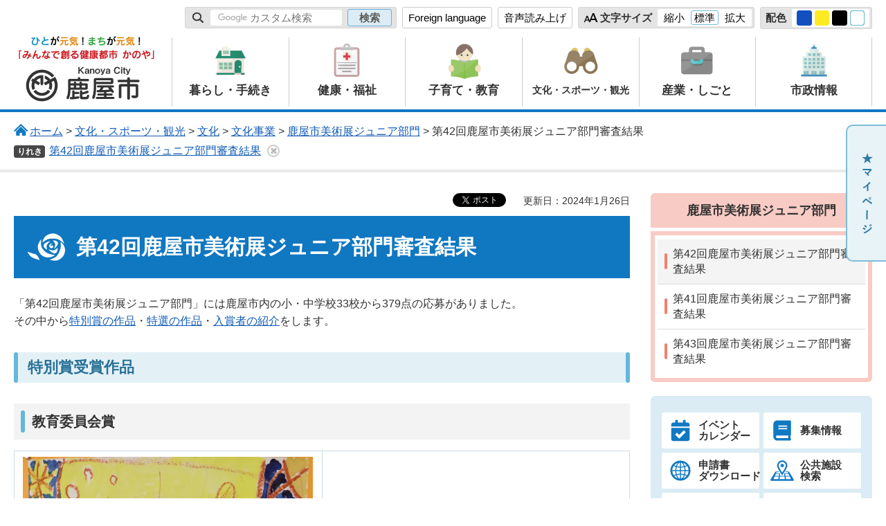

--- FILE ---
content_type: text/html
request_url: https://www.city.kanoya.lg.jp/bunsin/bunka/bunka/bunkajigyo/bijutsuten_j.html
body_size: 13326
content:
<?xml version="1.0" encoding="utf-8"?>
<!DOCTYPE html PUBLIC "-//W3C//DTD XHTML 1.0 Transitional//EN" "http://www.w3.org/TR/xhtml1/DTD/xhtml1-transitional.dtd">
<html xmlns="http://www.w3.org/1999/xhtml" lang="ja" xml:lang="ja" xmlns:og="http://ogp.me/ns#" xmlns:fb="http://www.facebook.com/2008/fbml">
<head>
<meta http-equiv="Content-Type" content="text/html; charset=utf-8" />
<meta http-equiv="Content-Style-Type" content="text/css" />
<meta http-equiv="Content-Script-Type" content="text/javascript" />

<title>第42回鹿屋市美術展ジュニア部門審査結果／鹿屋市</title>
<meta name="keywords" content="市美展,美術展,ジュニア" />

<meta name="author" content="鹿屋市" />

<meta property="og:title" content="第42回鹿屋市美術展ジュニア部門審査結果" />
<meta property="og:type" content="article" />
<meta property="og:description" content="" />
<meta property="og:url" content="https://www.city.kanoya.lg.jp/bunsin/bunka/bunka/bunkajigyo/bijutsuten_j.html" />
<meta property="og:image" content="https://www.city.kanoya.lg.jp/shared/images/sns/logo.png" />
<meta property="og:site_name" content="鹿児島県鹿屋市" />
<meta property="og:locale" content="ja_jp" />

<meta name="viewport" content="width=device-width, maximum-scale=3.0" />
<meta name="format-detection" content="telephone=no" />
<meta name="theme-color" content="#1077C1">
<link href="/shared/style/default.css" rel="stylesheet" type="text/css" media="all" />
<link href="/shared/style/layout.css" rel="stylesheet" type="text/css" media="all" />
<link href="/shared/templates/free/style/edit.css" rel="stylesheet" type="text/css" media="all" />
<link href="/shared/style/smartphone.css" rel="stylesheet" media="only screen and (max-width : 640px)" type="text/css" class="mc_css" />
<link href="/shared/images/favicon/favicon.ico" rel="shortcut icon" type="image/vnd.microsoft.icon" />
<link href="/shared/images/favicon/apple-touch-icon-precomposed.png" rel="apple-touch-icon-precomposed" />
<script type="text/javascript" src="/shared/js/jquery.js"></script>
<script type="text/javascript" src="/shared/js/setting.js"></script>
<script type="text/javascript" src="/shared/js/mymenu.js"></script>
<script type="text/javascript" src="/shared/js/ga.js"></script>
<script src="//f1-as.readspeaker.com/script/11220/webReader/webReader.js?pids=wr&amp;forceAdapter=ioshtml5&amp;disable=translation,lookup" type="text/javascript"></script>

<script type="text/javascript" src="/shared/js/ga_social_tracking.js"></script>
<script type="text/javascript">
var publish = true;
var userAgent = window.navigator.userAgent.toLowerCase();
var appVersion = window.navigator.appVersion.toLowerCase();
if(userAgent.indexOf('msie') != -1){
  if(appVersion.indexOf('msie 6.') != -1){
    publish = false;
  }else if(appVersion.indexOf('msie 7.') != -1){
    publish = false;
  }
}
if(publish){
	window.twttr = (function (d,s,id) {
	  var t, js, fjs = d.getElementsByTagName(s)[0];
	  if (d.getElementById(id)) return; js=d.createElement(s); js.id=id;
	  js.src='//platform.twitter.com/widgets.js'; fjs.parentNode.insertBefore(js, fjs);
	  return window.twttr || (t = { _e: [], ready: function(f){ t._e.push(f) } });
	}(document, 'script', 'twitter-wjs'));
	// Wait for the asynchronous resources to load
	twttr.ready(function(twttr) {
	    _ga.trackTwitter(); //Google Analytics tracking
	});
}
</script>

</head>
<body class="format_free no_javascript">
 
<div id="fb-root"></div>
<script type="text/javascript">
var publish = true;
var userAgent = window.navigator.userAgent.toLowerCase();
var appVersion = window.navigator.appVersion.toLowerCase();
if(userAgent.indexOf('msie') != -1){
  if(appVersion.indexOf('msie 6.') != -1){
    publish = false;
  }else if(appVersion.indexOf('msie 7.') != -1){
    publish = false;
  }
}
if(publish){
	window.fbAsyncInit = function() {
	  _ga.trackFacebook(); //Google Analytics tracking
	};
	(function(d, s, id) {
	  var js, fjs = d.getElementsByTagName(s)[0];
	  if (d.getElementById(id)) return;
	  js = d.createElement(s); js.id = id;
	  js.src = "//connect.facebook.net/ja_JP/sdk.js#xfbml=1&version=v2.0";
	  fjs.parentNode.insertBefore(js, fjs);
	}(document, 'script', 'facebook-jssdk'));
}
</script>
 
 
<script type="text/javascript" src="/shared/js/init.js"></script>
<div id="tmp_wrapper">
<noscript>
<p>このサイトではJavaScriptを使用したコンテンツ・機能を提供しています。JavaScriptを有効にするとご利用いただけます。</p>
</noscript>
<p><a href="#tmp_honbun" class="skip">本文へスキップします。</a></p>

<div id="tmp_header">
<div class="container">
<div id="tmp_setting" class="btn_text">
<ul>
	<li>
	<div class="search_panel">
	<form action="https://www.city.kanoya.lg.jp/search.html" name="search_form" class="search_form">
	<div class="search_cnt">
	<p class="search_ttl"><label for="tmp_query"><img alt="サイト内検索" src="/shared/images/header/search.png" class="color_cvt" /></label></p>
	<p class="input_query"><input id="tmp_query" name="q" placeholder="キーワードを入力" size="31" type="text" value="" /></p>
	<p class="sch_btn"><input name="sa" type="submit" value="検索" /></p>
	<p class="search_hidden"><input name="cx" type="hidden" value="004820703896845876325:aes4yvbtn9n" /><input name="ie" type="hidden" value="UTF-8" /><input name="cof" type="hidden" value="FORID:9" /></p>
	</div>
	</form>
	</div>
	</li>
	<li><a href="/kokusaikoryu//foreignlanguage/index.html" class="setting_language">Foreign language</a></li>
	<li id="readspeaker_button1"><a accesskey="L" href="//app-as.readspeaker.com/cgi-bin/rsent?customerid=11220&amp;lang=ja_jp&amp;readid=tmp_contents&amp;url=" onclick="readpage(this.href, 'xp1'); return false;" rel="nofollow" class="rs_href">音声読み上げ</a></li>
	<li>
	<div id="tmp_fsize" class="changestyle_area setting_fontsize">
	<p><img alt="サイト内検索" src="/shared/images/header/font-size.png" class="color_cvt" />文字サイズ</p>
	<p class="setting_cnt"><a href="javascript:void(0);" name="small" class="changestyle">縮小</a> <a href="javascript:void(0);" name="default" class="changestyle">標準</a> <a href="javascript:void(0);" name="big" class="changestyle">拡大</a></p>
	</div>
	</li>
	<li>
	<div id="tmp_color" class="changestyle_area setting_colors">
	<p>配色</p>
	<p class="setting_cnt"><a href="javascript:void(0);" name="blue" title="blue" class="changestyle"><img alt="色合い表示例2（背景色：紺、文字色：黄、リンク色：白）" height="16" src="/shared/images/header/color1.png" width="18" /></a> <a href="javascript:void(0);" name="yellow" title="yellow" class="changestyle"><img alt="色合い表示例3（背景色：黄、文字色：黒、リンク色：青）" height="16" src="/shared/images/header/color2.png" width="18" /></a> <a href="javascript:void(0);" name="black" title="black" class="changestyle"><img alt="色合い表示例4（背景色：黒、文字色：黄、リンク色：白）" height="16" src="/shared/images/header/color3.png" width="18" /></a> <a href="javascript:void(0);" name="default" title="default" class="changestyle"><img alt="色合い表示例1（背景色：白、文字色：黒、リンク色：青）" height="16" src="/shared/images/header/color0.png" width="18" /></a></p>
	</div>
	</li>
</ul>
</div>
<div id="tmp_hlogo">
<p><a href="/index.html"><span>鹿屋市</span></a></p>
</div>
<ul id="tmp_hnavi_s">
	<li id="tmp_hnavi_lmenu"><a href="javascript:void(0);" class="sma_search"><span class="symbol_nav">&nbsp;</span><span class="nav_text">検索</span></a></li>
	<li id="tmp_hnavi_rmenu"><a href="javascript:void(0);" class="sma_menu_open"><span class="symbol_nav">&nbsp;</span><span class="nav_text">MENU</span></a></li>
</ul>
<div id="tmp_means">
<div class="gnavi btn_text">
<ul>
	<li class="glist1"><a href="/kouhou/kurashi/index.html" class="link_procedure"><span><img alt="" src="/shared/images/header/gnavi1.png" /></span><span class="gnavi_ttl">暮らし・手続き</span></a></li>
	<li class="glist2"><a href="/kouhou/kenko/index.html" class="link_welfare"><span><img alt="" src="/shared/images/header/gnavi2.png" /></span><span class="gnavi_ttl">健康・福祉</span></a></li>
	<li class="glist3"><a href="/kouhou/kyoiku/index.html" class="link_education"><span><img alt="" src="/shared/images/header/gnavi3.png" /></span><span class="gnavi_ttl">子育て・教育</span></a></li>
	<li class="glist4"><a href="/kouhou/bunka/index.html" class="link_tourism"><span><img alt="" src="/shared/images/header/gnavi4.png" /></span><span class="gnavi_ttl">文化・スポーツ・観光</span></a></li>
	<li class="glist5"><a href="/kouhou/sangyo/index.html" class="link_business"><span><img alt="" src="/shared/images/header/gnavi5.png" /></span><span class="gnavi_ttl">産業・しごと</span></a></li>
	<li class="glist6"><a href="/kouhou/shise/index.html" class="link_city"><span><img alt="" src="/shared/images/header/gnavi6.png" /></span><span class="gnavi_ttl">市政情報</span></a></li>
</ul>
</div>
</div>
<ul class="mobile_control">
	<li><a href="#tmp_sma_search" class="search_link"><span class="icon_search_menu">&nbsp;</span> <span class="nav_text">検索</span> </a></li>
	<li><a href="#tmp_sma_menu" class="navigation_link"><span class="symbol_nav">&nbsp;</span> <span class="nav_text">MENU</span> </a></li>
</ul>
</div>
</div>
<div id="tmp_sma_menu">
<div id="tmp_sma_lmenu" class="wrap_sma_sch">
<div id="tmp_sma_search">
<form action="/search.html" id="tmp_sma_gsearch" name="tmp_sma_gsearch">
<div class="sch_ttl"><label for="tmp_sma_query">サイト内検索</label></div>
<div class="wrap_sch_area">
<div class="wrap_sch_box">
<p class="sch_box"><input id="tmp_sma_query" name="q" size="31" type="text" /></p>
</div>
<div class="wrap_sch_box">
<p class="sch_btn"><input id="tmp_sma_func_sch_btn" name="sa" type="submit" value="検索" /></p>
<p id="tmp_sma_search_hidden"><input name="cx" type="hidden" value="004820703896845876325:aes4yvbtn9n" /><input name="ie" type="hidden" value="UTF-8" /><input name="cof" type="hidden" value="FORID:9" /></p>
</div>
</div>
</form>
<p class="view_btn">&nbsp;</p>
</div>
<p class="close_btn"><a href="javascript:void(0);"><span class="icon-cancel">&nbsp;</span>閉じる</a></p>
</div>
<div id="tmp_sma_rmenu" class="wrap_sma_sch">
<div id="tmp_sma_cnavi" class="btn_text">
<ul>
	<li><a href="/cgi-bin/event_cal_multi/calendar.cgi"><span class="rlink_img"><img alt="" src="/shared/images/free/rnavi_cal.svg" class="color_cvt" /></span><span class="ctxt">イベント<span class="nowrap">カレンダー</span></span></a></li>
	<li><a href="/kouhou/boshu/index.html"><span class="rlink_img"><img alt="" src="/shared/images/free/rnavi_boshu.svg" class="color_cvt" /></span><span class="ctxt">募集情報</span></a></li>
	<li><a href="/kouhou/kurashi/shinseidown/index.html"><span class="rlink_img"><img alt="" src="/shared/images/free/rnavi_online.svg" class="color_cvt" /></span><span class="ctxt">オンライン<span class="nowrap">サービス</span></span></a></li>
	<li><a href="/kouhou/shisetsu/index.html"><span class="rlink_img"><img alt="" src="/shared/images/free/rnavi_map.svg" class="color_cvt" /></span><span class="ctxt">公共施設<span class="nowrap">検索</span></span></a></li>
	<li><a href="/jyouhousys/kurashi/dezitaru/shisetuyoyaku.html"><span class="rlink_img"><img alt="" src="/shared/images/free/rnavi_shisetsu.svg" class="color_cvt" /></span><span class="ctxt">施設予約<span class="nowrap">システム</span></span></a></li>
	<li><a href="/jyouhousys/smart/jizennsakusei.html"><span class="rlink_img"><img alt="" src="/shared/images/free/rnavi_documents.svg" class="color_cvt" /></span><span class="ctxt">申請書事前<span class="nowrap">作成システム</span></span></a></li>
</ul>
</div>
<p class="close_btn"><a href="javascript:void(0);"><span class="icon-cancel">&nbsp;</span>閉じる</a></p>
</div>
</div>

<div id="tmp_wrap_pankuzu">
<div id="tmp_pankuzu" class="container">
<p><img src="/shared/images/free/free_pankuzu_top.svg" alt="" class="color_cvt" /><a href="/index.html">ホーム</a> &gt; <a href="/kouhou/bunka/index.html">文化・スポーツ・観光</a> &gt; <a href="/kouhou/bunka/bunka/index.html">文化</a> &gt; <a href="/syougaku/index.html">文化事業</a> &gt; <a href="/bunsin/bunka/bunka/bunkajigyo/shibiten-jr/top.html">鹿屋市美術展ジュニア部門</a> &gt; 第42回鹿屋市美術展ジュニア部門審査結果</p>
</div>
</div>
<div id="tmp_wrap_main" class="column_rnavi">
<div id="tmp_main">
<div class="container">
	
<div class="wrap_col_main">
<div class="col_main">
<div id="tmp_wrap_readplayer">
<div id="xp1" class="rs_preserve rs_skip rs_splitbutton rs_addtools rs_exp"></div>
</div>
<div id="tmp_custom_update">

<div id="tmp_social_plugins"><div class="social_media_btn facebook_btn">
<div data-href="https://www.city.kanoya.lg.jp/bunsin/bunka/bunka/bunkajigyo/bijutsuten_j.html" data-send="false" data-layout="button_count" data-width="120" data-show-faces="false" class="fb-like"></div>
</div><div class="social_media_btn twitter_btn">
<a href="https://twitter.com/share" data-url="https://www.city.kanoya.lg.jp/bunsin/bunka/bunka/bunkajigyo/bijutsuten_j.html" data-text="第42回鹿屋市美術展ジュニア部門審査結果" data-lang="ja" class="twitter-share-button">ツイート</a>
<script type="text/javascript">
if(publish){
	!function(d,s,id){var js,fjs=d.getElementsByTagName(s)[0],p=/^http:/.test(d.location)?'http':'https';if(!d.getElementById(id)){js=d.createElement(s);js.id=id;js.src=p+'://platform.twitter.com/widgets.js';fjs.parentNode.insertBefore(js,fjs);}}(document, 'script', 'twitter-wjs');
}
</script>
</div>
</div>

<p id="tmp_update">更新日：2024年1月26日</p>
</div>
<p id="tmp_honbun" class="skip">ここから本文です。</p>
<div id="tmp_contents">
<h1>第42回鹿屋市美術展ジュニア部門審査結果</h1>
<p>「第42回鹿屋市美術展ジュニア部門」には鹿屋市内の小・中学校33校から379点の応募がありました。<br />
その中から<a href="#特別賞">特別賞の作品</a>・<a href="#特選">特選の作品</a>・<a href="#入賞者">入賞者の紹介</a>をします。</p>
<h2><a id="特別賞" name="特別賞">特別賞受賞作品</a></h2>
<h3>教育委員会賞</h3>
<table align="" border="1" cellpadding="5" cellspacing="0" summary="" width="100%" class="datatable">
	<tbody>
		<tr>
			<td style="text-align: center;" width="50%"><img align="middle" alt="三浦悠夏" height="1200" src="/images/5730/1-1miura.jpg" width="928" /></td>
			<td style="text-align: center;" width="50%"><img align="middle" alt="今掛慎志郎" height="870" src="/images/5730/1-2imakake.jpg" width="1200" /></td>
		</tr>
		<tr>
			<th scope="row" style="text-align: center;" class="bg_yellow">寿小学校1年<br />
			三浦悠夏</th>
			<th scope="row" style="text-align: center;" class="bg_yellow">西原台小学校4年<br />
			今掛慎志郎</th>
		</tr>
		<tr>
			<th scope="row" style="text-align: center;" class="bg_yellow">
			<p style="text-align: left;">【作品講評】</p>
			<p style="text-align: left;">大きく描かれた月と街並みの間を流れる流れ星が印象的な作品です。周囲に描かれた人物も流れ星と一緒に空を飛んでいて楽しそうです。</p>
			</th>
			<th scope="row" style="text-align: center;" class="bg_yellow">
			<p align="left">【作品講評】</p>
			<p align="left">体育館が中央に立体的に描かれ迫力を感じます。</p>
			<p align="left">手前の木と建物のバランスもよく、遠近感もうまく表現されています。</p>
			</th>
		</tr>
		<tr>
			<td style="text-align: center;"><img align="middle" alt="牧原杏奈" height="824" src="/images/5730/1-3makihara.jpg" width="1200" /></td>
			<td style="text-align: center;"><img align="middle" alt="tabuti" height="829" src="/images/5730/1-4tabuti.jpg" width="1200" /></td>
		</tr>
		<tr>
			<th scope="row" style="text-align: center;" class="bg_yellow">串良小学校6年<br />
			牧原杏奈</th>
			<th scope="row" style="text-align: center;" class="bg_yellow">田崎中学校1年<br />
			田淵心彩</th>
		</tr>
		<tr>
			<th scope="row" style="text-align: center;" class="bg_yellow">
			<p align="left">【作品講評】</p>
			<p align="left">校舎が画面から大きくはみ出すように描くことで、歴史と伝統をうまく表現できています。靴箱を丁寧に細かく表現することで、校舎の存在がより大きく感じられます。</p>
			</th>
			<th scope="row" style="text-align: center;" class="bg_yellow">
			<p align="left">【作品講評】</p>
			<p align="left">下地の紫色の透かし上や影の表現が効果的で、白や灰色の無彩色の塗り方が上手く、独特の空気間が生まれています。</p>
			</th>
		</tr>
		<tr>
			<td>
			<p style="text-align: center;"><img align="middle" alt="下村健斗" height="844" src="/images/5730/1-5simomura.jpg" width="1200" /></p>
			</td>
			<td colspan="1" rowspan="2">
			<p>&nbsp;</p>
			</td>
		</tr>
		<tr>
			<th scope="row" style="text-align: center;" class="bg_yellow">串良中学校2年<br />
			下村健斗</th>
		</tr>
		<tr>
			<th scope="row" style="text-align: center;" class="bg_yellow">
			<p align="left">【作品講評】</p>
			<p align="left">濃淡の違いで、動きや影を上手く表現しています。</p>
			<p align="left">モチーフの大きさや方向に変化があり見応えがあります。</p>
			<p align="left">ほんの少しの有彩色がアクセントになっています。</p>
			</th>
			<td colspan="1">&nbsp;</td>
		</tr>
	</tbody>
</table>
<p>&nbsp;</p>
<h3>大隅美術協会賞</h3>
<table align="" border="1" cellpadding="5" cellspacing="0" summary="" width="100%" class="datatable">
	<tbody>
		<tr>
			<td width="50%">
			<p style="text-align: center;"><img align="middle" alt="吉松惟人" height="858" src="/images/5730/2-1yoshimatu.jpg" width="1200" /></p>
			</td>
			<td style="text-align: center;" width="50%"><img align="middle" alt="中村文香" height="1200" src="/images/5730/2-2nakamura.jpg" width="838" /></td>
		</tr>
		<tr>
			<th scope="row" style="text-align: center;" class="bg_yellow">鹿屋小学校1年<br />
			吉松惟人</th>
			<th scope="row" style="text-align: center;" class="bg_yellow">西原台小学校3年<br />
			中村文香</th>
		</tr>
		<tr>
			<th scope="row" style="text-align: center;" class="bg_yellow">
			<p align="left">【作品講評】</p>
			<p align="left">画面中央に大きく手を広げた赤いザリガニが目を惹きます。周りに描かれた生物や水草も生き生きしており、題名の「あそぼう」という気持ちが伝わってきます。</p>
			</th>
			<th scope="row" style="text-align: center;" class="bg_yellow">
			<p align="left">【作品講評】</p>
			<p align="left">アスレチックで遊ぶ友だちの集団が、ワイワイ言いながら楽しんでいる様子が伝わってきます。</p>
			<p align="left">体の動きや顔の表情なども生き生きと表せています。</p>
			</th>
		</tr>
		<tr>
			<td style="text-align: center;"><img align="middle" alt="奥田颯斗" height="853" src="/images/5730/2-3okuda.jpg" width="1200" /></td>
			<td style="text-align: center;"><img align="middle" alt="松原伊吹" height="1200" src="/images/5730/2-4matubara.jpg" width="879" /></td>
		</tr>
		<tr>
			<th scope="row" style="text-align: center;">西原小学校5年<br />
			奥田颯斗</th>
			<th scope="row" style="text-align: center;">大姶良中学校1年<br />
			松原伊吹</th>
		</tr>
		<tr>
			<th scope="row" style="text-align: center;">
			<p align="left">【作品講評】</p>
			<p align="left">画面いっぱいに描かれた恐竜の後ろに、もう1匹の恐竜が重なって、一つの塊のように描かれ迫力があります。絵の具を厚く塗り重ねることで、恐竜の力強さも表現できています。</p>
			</th>
			<th scope="row" style="text-align: center;">
			<p align="left">【作品講評】</p>
			<p align="left">バラのとげや葉の描写に立体感や動きがあり効果的です。</p>
			<p align="left">草原の緑に補色が使われていて深みが出ています。</p>
			<p align="left">線の大きさを使い分け、主役を引き立てています。</p>
			</th>
		</tr>
		<tr>
			<td style="text-align: center;"><img align="middle" alt="安達葵" height="856" src="/images/5730/2-5adati.jpg" width="1200" /></td>
			<td colspan="1" rowspan="2">
			<p>&nbsp;</p>
			</td>
		</tr>
		<tr>
			<th scope="row" style="text-align: center;">吾平中学校3年<br />
			安達葵</th>
		</tr>
		<tr>
			<th scope="row" style="text-align: center;">
			<p align="left">【作品講評】</p>
			<p align="left">構図の切り取り方が良いです。テレビやスローガンなど、クラスの雰囲気があり、何も乗っていない机に淋しさを感じます。</p>
			<p align="left">強い線が、淡い色彩を引き締めているのが良いです。</p>
			</th>
			<td colspan="1">&nbsp;</td>
		</tr>
	</tbody>
</table>
<p>&nbsp;</p>
<h3>鹿屋市美育協会賞</h3>
<table align="" border="1" cellpadding="5" cellspacing="0" summary="" width="100%" class="datatable">
	<tbody>
		<tr>
			<td style="text-align: center;" width="50%"><img align="middle" alt="松本七翔" height="854" src="/images/5730/3-1matumoto.jpg" width="1200" /></td>
			<td style="text-align: center;" width="50%"><img align="middle" alt="福岡大晴" height="837" src="/images/5730/3-2hukuoka.jpg" width="1200" /></td>
		</tr>
		<tr>
			<th scope="row" style="text-align: center;">祓川小学校1年<br />
			松本七翔</th>
			<th scope="row" style="text-align: center;">上小原小学校1年<br />
			福岡大晴</th>
		</tr>
		<tr>
			<th scope="row" style="text-align: center;">
			<p align="left">【作品講評】</p>
			<p align="left">街の上を飛ぶ何匹ものドラゴン。虹の下、赤いドラゴンの上に乗って、街から街へと旅をわくわくしながら楽しんでいる様子が表情からも伝わってきます。</p>
			</th>
			<th scope="row" style="text-align: center;">
			<p align="left">【作品講評】</p>
			<p align="left">浦島太郎の物語から発想し、海の中にいる魚を色画用紙を切って表している表現が遊び心もあり面白いです。</p>
			<p align="left">切り抜いた画用紙による雲の表現も工夫されています。</p>
			</th>
		</tr>
		<tr>
			<td style="text-align: center;"><img align="middle" alt="栗本琥白" height="1200" src="/images/5730/3-3kurimoto.jpg" width="850" /></td>
			<td style="text-align: center;"><img align="middle" alt="菊谷悠真" height="842" src="/images/5730/3-4kikutani.jpg" width="1200" /></td>
		</tr>
		<tr>
			<th scope="row" style="text-align: center;">寿小学校2年<br />
			栗本琥白</th>
			<th scope="row" style="text-align: center;">西原台小学校2年<br />
			菊谷悠真</th>
		</tr>
		<tr>
			<th scope="row" style="text-align: center;">
			<p align="left">【作品講評】</p>
			<p align="left">宇宙船の中と外の人で交信をしているのでしょうか。</p>
			<p align="left">未知の星を目指して探検を楽しんでいる様子がうまく表現されています。黒い画用紙に白いクレヨンが印象的です。</p>
			</th>
			<th scope="row" style="text-align: center;">
			<p align="left">【作品講評】</p>
			<p align="left">みんなで一緒に遊んだ時の気持ちが背景の赤や黄色、青などに表されているようです。一人一人の表情からも楽しかった思い出が感じられます。</p>
			</th>
		</tr>
		<tr>
			<td style="text-align: center;"><img align="middle" alt="黒木志帆" height="835" src="/images/5730/3-5kuroki.jpg" width="1200" /></td>
			<td style="text-align: center;"><img align="middle" alt="井之上心渚" height="832" src="/images/5730/3-6inoue.jpg" width="1200" /></td>
		</tr>
		<tr>
			<th scope="row" style="text-align: center;">寿北小学校3年<br />
			黒木志帆</th>
			<th scope="row" style="text-align: center;">下名小学校4年<br />
			井之上心渚</th>
		</tr>
		<tr>
			<th scope="row" style="text-align: center;">
			<p align="left">【作品講評】</p>
			<p align="left">不思議な機械から生み出される偽物の僕。それぞれが別々の人生を送る様子を創造しているユーモアのある作品です。</p>
			<p align="left">夢が広がります。</p>
			</th>
			<th scope="row" style="text-align: center;">
			<p align="left">【作品講評】</p>
			<p align="left">白い校舎をとらえた線描に迷いがなく、力強く描かれています。</p>
			<p align="left">手前の木、掲揚台、校舎と重なりを持って描かれており、奥行きを感じさせる作品です。</p>
			</th>
		</tr>
		<tr>
			<td style="text-align: center;"><img align="middle" alt="上船蒼恭" height="1200" src="/images/5730/3-7uwahune.jpg" width="843" /></td>
			<td style="text-align: center;"><img align="middle" alt="柿元陽翔" height="826" src="/images/5730/3-8kakimoto.jpg" width="1200" /></td>
		</tr>
		<tr>
			<th scope="row" style="text-align: center;">南小学校4年<br />
			上船蒼恭</th>
			<th scope="row" style="text-align: center;">串良小学校5年<br />
			柿元陽翔</th>
		</tr>
		<tr>
			<th scope="row" style="text-align: center;">
			<p align="left">【作品講評】</p>
			<p align="left">水しぶきが飛び交う中、楽しそうに泳ぐ子どもたちの姿が生き生きと現されており、とてもリズミカルです。水泳帽子、メガネ、顔の表情と一人一人の色や表し方を変えるなど工夫がされています。</p>
			</th>
			<th scope="row" style="text-align: center;">
			<p align="left">【作品講評】</p>
			<p align="left">靴箱を少し上から眺め、上履きや傘、床のタイルなど丁寧に描かれています。赤や青、緑などが画面全体に散りばめられており、全体的にカラフルな印象です。</p>
			</th>
		</tr>
		<tr>
			<td style="text-align: center;"><img align="middle" alt="赤﨑翔" height="833" src="/images/5730/3-9akasaki.jpg" width="1200" /></td>
			<td style="text-align: center;"><img align="middle" alt="岩重愛歩" height="843" src="/images/5730/3-10iwasige.jpg" width="1200" /></td>
		</tr>
		<tr>
			<th scope="row" style="text-align: center;">西原台小学校5年<br />
			赤﨑翔</th>
			<th scope="row">
			<p style="text-align: center;">寿北小学校6年</p>
			<p style="text-align: center;">岩重愛歩</p>
			</th>
		</tr>
		<tr>
			<th scope="row" style="text-align: center;">
			<p align="left">【作品講評】</p>
			<p align="left">涙を流しながらも口をへの字に曲げた顔の表情や仕草から、物語の「いやなそうじ」と自分の気持ちが重なったかのような印象を受け、目を惹くような表現になっています。</p>
			</th>
			<th scope="row">
			<p align="left">【作品講評】</p>
			<p align="left">下絵を鉛筆で丁寧に陰影までつけられており、しっかりと観察して描いたことが分かります。絵具も淡く重ねるようにしており、立体感と透明感が感じられます。</p>
			</th>
		</tr>
		<tr>
			<td style="text-align: center;"><img align="middle" alt="福滿壮真" height="848" src="/images/5730/3-11hukumitu.jpg" width="1200" /></td>
			<td style="text-align: center;"><img align="middle" alt="濱本芹奈" height="849" src="/images/5730/3-12hamamoto.jpg" width="1200" /></td>
		</tr>
		<tr>
			<th scope="row" style="text-align: center;">
			<p>吾平中学校1年</p>
			<p>福満壮真</p>
			</th>
			<th scope="row" style="text-align: center;">鹿屋中学校2年<br />
			濱本芹奈</th>
		</tr>
		<tr>
			<th scope="row" style="text-align: center;">
			<p align="left">【作品講評】</p>
			<p align="left">傘全体が丁寧に描き込まれ、個性や表情を感じます。</p>
			<p align="left">空気遠近法が効果的で奥行きを巧みに描き出しています。</p>
			<p align="left">黒色が背景のやわらかい色彩を引き締めています。</p>
			</th>
			<th scope="row" style="text-align: center;">
			<p align="left">【作品講評】</p>
			<p align="left">紅葉と夜景の組合せが目を惹きます。</p>
			<p align="left">赤や緑の色彩の中に、カラフルな色彩が散りばめられ深みがあります。奥の建物に誘導させるような構図が良いです。</p>
			</th>
		</tr>
		<tr>
			<td><img align="middle" alt="前田みゆき" height="839" src="/images/5730/3-13maeda.jpg" width="1200" /></td>
			<td><img align="middle" alt="田嶋繁多" height="885" src="/images/5730/3-14tazima.jpg" width="1200" /></td>
			<th scope="row" style="text-align: center;">
			<h5>&nbsp;</h5>
			</th>
		</tr>
		<tr>
			<th scope="row" style="text-align: center;">
			<p>田崎中学校3年</p>
			<p>前田みゆき</p>
			</th>
			<th scope="row" style="text-align: center;">
			<p>大姶良中学校3年</p>
			<p>田嶋繫多</p>
			</th>
		</tr>
		<tr>
			<th scope="row" style="text-align: center;">
			<p align="left">【作品講評】</p>
			<p align="left">下地のオレンジがのぞき効果的です。</p>
			<p align="left">手前の赤いドラム缶を斜めに入れることで画面に動きが生まれています。船の描写が細密で見応えがあります。</p>
			</th>
			<th scope="row" style="text-align: center;">
			<p align="left">【作品講評】</p>
			<p align="left">手のポーズやチェーン、暗い背景の色彩の組合せが心理描写を上手く表現しています。</p>
			<p align="left">髪の毛やまつ毛の1本1本が描き込まれ、リアリティを生んでいます。まぶたにハイライトがない事で不安を表現しています。</p>
			</th>
		</tr>
		<tr>
			<td><img align="middle" alt="永山ひより" height="840" src="/images/5730/3-15nagayama.jpg" width="1200" /></td>
			<td>&nbsp;</td>
			<th scope="row" style="text-align: center;">&nbsp;</th>
		</tr>
		<tr>
			<th scope="row" style="text-align: center;">
			<p>鹿屋特別支援学校中学部3年</p>
			<p>永山ひより</p>
			</th>
			<td colspan="1" rowspan="2">
			<p>&nbsp;</p>
			</td>
			<td colspan="1">&nbsp;</td>
		</tr>
		<tr>
			<th scope="row" style="text-align: center;">
			<p align="left">【作品講評】</p>
			<p align="left">表情やポーズが可愛く、自分なりのアザラシを上手く表現しています。赤黒い色彩や、体のふっくらした感じがアザラシの重たさやゆったりした雰囲気を表現しています。</p>
			</th>
			<th scope="row" style="text-align: center;">&nbsp;</th>
		</tr>
	</tbody>
</table>
<p>&nbsp;</p>
<h2><a id="特選" name="特選">特選受賞作品</a></h2>
<h3>特選（小学生の部）</h3>
<table align="" border="1" cellpadding="5" cellspacing="0" summary="" width="100%" class="datatable">
	<tbody>
		<tr>
			<td style="text-align: center;" width="50%"><img align="middle" alt="nagatamizuki" height="835" src="/images/5730/1nagata.jpg" width="1200" /></td>
			<td style="text-align: center;" width="50%"><img align="middle" alt="倉岡莉緒" height="845" src="/images/5730/2kuraoka.jpg" width="1200" /></td>
		</tr>
		<tr>
			<th scope="row" style="text-align: center;">
			<p>寿北小学校1年</p>
			<p>永田瑞貴</p>
			</th>
			<th scope="row" style="text-align: center;">
			<p>寿小学校1年</p>
			<p>倉岡莉緒</p>
			</th>
		</tr>
		<tr>
			<td style="text-align: center;"><img align="middle" alt="岩元大翔" height="840" src="/images/5730/3iwamoto.jpg" width="1200" /></td>
			<td style="text-align: center;"><img align="middle" alt="東ひかり" height="854" src="/images/5730/4higashi.jpg" width="1200" /></td>
		</tr>
		<tr>
			<th scope="row" style="text-align: center;">
			<p>寿小学校1年</p>
			<p>岩元大翔</p>
			</th>
			<th scope="row" style="text-align: center;">
			<p>西原台小学校2年</p>
			<p>東ひかり</p>
			</th>
		</tr>
		<tr>
			<td style="text-align: center;"><img align="middle" alt="野間口雅" height="1200" src="/images/5730/5nomaguti.jpg" width="871" /></td>
			<td style="text-align: center;"><img align="middle" alt="前田美明" height="853" src="/images/5730/6maeda.jpg" width="1200" /></td>
		</tr>
		<tr>
			<th scope="row" style="text-align: center;">
			<p>笠野原小学校2年</p>
			<p>野間口雅</p>
			</th>
			<th scope="row" style="text-align: center;">
			<p>吾平小学校2年</p>
			<p>前田美明</p>
			</th>
		</tr>
		<tr>
			<td style="text-align: center;"><img align="middle" alt="岩元砂羽" height="826" src="/images/5730/7iwamotosawa.jpg" width="1200" /></td>
			<td style="text-align: center;"><img align="middle" alt="吉松蓮" height="850" src="/images/5730/8yosimatu.jpg" width="1200" /></td>
		</tr>
		<tr>
			<th scope="row" style="text-align: center;">
			<p>西原台小学校3年</p>
			<p>岩元砂羽</p>
			</th>
			<th scope="row" style="text-align: center;">
			<p>吾平小学校3年</p>
			<p>吉松蓮</p>
			</th>
		</tr>
		<tr>
			<td style="text-align: center;"><img alt="土岐歩" height="723" src="/images/5730/9doki.jpg" width="1200" /></td>
			<td style="text-align: center;"><img align="middle" alt="上村陽人" height="822" src="/images/5730/10kamimura.jpg" width="1200" /></td>
		</tr>
		<tr>
			<th scope="row" style="text-align: center;">
			<p>鶴峰小学校3年</p>
			<p>土岐歩</p>
			</th>
			<th scope="row" style="text-align: center;">
			<p>東原小学校3年</p>
			<p>上村陽人</p>
			</th>
		</tr>
		<tr>
			<td style="text-align: center;"><img align="middle" alt="桑木野帆華" height="823" src="/images/5730/11kuwakino.jpg" width="1200" /></td>
			<td style="text-align: center;"><img align="middle" alt="和田こう" height="843" src="/images/5730/12wada.jpg" width="1200" /></td>
		</tr>
		<tr>
			<th scope="row" style="text-align: center;">
			<p>串良小学校4年</p>
			<p>桑木野帆華</p>
			</th>
			<th scope="row" style="text-align: center;">
			<p>笠野原小学校4年</p>
			<p>和田瑝</p>
			</th>
		</tr>
		<tr>
			<td style="text-align: center;"><img align="middle" alt="深水優衣音" height="835" src="/images/5730/13hukamizu.jpg" width="1200" /></td>
			<td style="text-align: center;"><img align="middle" alt="神田麻衣" height="1191" src="/images/5730/14kannda.jpg" width="1200" /></td>
		</tr>
		<tr>
			<th scope="row" style="text-align: center;">
			<p>上小原小学校4年</p>
			<p>深水優衣音</p>
			</th>
			<th scope="row" style="text-align: center;">
			<p>吾平小学校4年</p>
			<p>神田麻衣</p>
			</th>
		</tr>
		<tr>
			<td style="text-align: center;"><img align="middle" alt="栗巣こはる" height="840" src="/images/5730/15kurisu.jpg" width="1200" /></td>
			<td style="text-align: center;"><img align="middle" alt="諏訪幸人" height="828" src="/images/5730/16suwa.jpg" width="1200" /></td>
		</tr>
		<tr>
			<th scope="row" style="text-align: center;">
			<p>笠野原小学校5年</p>
			<p><strong>栗こはる</strong></p>
			</th>
			<th scope="row" style="text-align: center;">
			<p>細山田小学校5年</p>
			<p>諏訪幸人</p>
			</th>
		</tr>
		<tr>
			<td style="text-align: center;"><img align="middle" alt="小薗翔" height="832" src="/images/5730/17kozomo.jpg" width="1200" /></td>
			<td style="text-align: center;"><img align="middle" alt="本村" height="939" src="/images/5730/18motomura.jpg" width="1200" /></td>
		</tr>
		<tr>
			<th scope="row" style="text-align: center;">
			<p>花岡小学校5年</p>
			<p>小薗翔</p>
			</th>
			<th scope="row" style="text-align: center;">
			<p>西原台小学校5年</p>
			<p>本村渉</p>
			</th>
		</tr>
		<tr>
			<td style="text-align: center;"><img align="middle" alt="乾瑞稀" height="809" src="/images/5730/19inui.jpg" width="1200" /></td>
			<td style="text-align: center;"><img align="middle" alt="川口琳太郎" height="840" src="/images/5730/20kawaguti.jpg" width="1200" /></td>
		</tr>
		<tr>
			<th scope="row" style="text-align: center;">
			<p>西原小学校5年</p>
			<p>乾瑞稀</p>
			</th>
			<th scope="row" style="text-align: center;">
			<p>細山田小学校6年</p>
			<p>川口琳太郎</p>
			</th>
		</tr>
		<tr>
			<td><img align="middle" alt="谷口" height="1200" src="/images/5730/21taniguti.jpg" width="907" /></td>
			<td><img align="middle" alt="竹之下鎌晟" height="835" src="/images/5730/22takenosita.jpg" width="1200" /></td>
			<th scope="row" style="text-align: center;">
			<h5>&nbsp;</h5>
			</th>
		</tr>
		<tr>
			<th scope="row" style="text-align: center;">
			<p>西原台小学校6年</p>
			<p>谷口葉瑠陽</p>
			</th>
			<th scope="row" style="text-align: center;">
			<p>吾平小学校6年</p>
			<p>竹之下鎌晟</p>
			</th>
		</tr>
	</tbody>
</table>
<h3>特選（中学生の部）</h3>
<table align="" border="1" cellpadding="5" cellspacing="0" summary="" width="100%" class="datatable">
	<tbody>
		<tr>
			<td style="text-align: center;" width="50%"><img align="middle" alt="原口真心" height="846" src="/images/5730/23haraguti.jpg" width="1200" /></td>
			<td style="text-align: center;" width="50%"><img align="middle" alt="西薗蒼太" height="846" src="/images/5730/24nisizono.jpg" width="1200" /></td>
		</tr>
		<tr>
			<th scope="row" style="text-align: center;">
			<p>大姶良中学校1年</p>
			<p>原口真心</p>
			</th>
			<th scope="row" style="text-align: center;">
			<p>大姶良中学校1年</p>
			<p>西薗蒼太</p>
			</th>
		</tr>
		<tr>
			<td style="text-align: center;"><img align="middle" alt="永谷くるみ" height="1152" src="/images/5730/25nagatani.jpg" width="1200" /></td>
			<td style="text-align: center;"><img align="middle" alt="脇隼斗" height="830" src="/images/5730/26waki.jpg" width="1200" /></td>
		</tr>
		<tr>
			<th scope="row" style="text-align: center;">
			<p>鹿屋東中学校1年</p>
			<p>永谷くるみ</p>
			</th>
			<th scope="row" style="text-align: center;">
			<p>鹿屋特別支援学校　中学部1年</p>
			<p>脇隼斗</p>
			</th>
		</tr>
		<tr>
			<td style="text-align: center;"><img align="middle" alt="宮地里桜奈" height="1200" src="/images/5730/27miyadi.jpg" width="844" /></td>
			<td style="text-align: center;"><img align="middle" alt="川村七海" height="864" src="/images/5730/28kawamura.jpg" width="1200" /></td>
		</tr>
		<tr>
			<th scope="row" style="text-align: center;">
			<p>串良中学校2年</p>
			<p>宮地里桜奈</p>
			</th>
			<th scope="row" style="text-align: center;">
			<p>大姶良中学校2年</p>
			<p>川村七海</p>
			</th>
		</tr>
		<tr>
			<td style="text-align: center;"><img alt="半﨑美柚" height="829" src="/images/5730/29hannsaki.jpg" width="1200" /></td>
			<td style="text-align: center;"><img align="middle" alt="有川美乃里" height="1047" src="/images/5730/30arikawa.jpg" width="1200" /></td>
		</tr>
		<tr>
			<th scope="row" style="text-align: center;">
			<p>第一鹿屋中学校2年</p>
			<p>半﨑美柚</p>
			</th>
			<th scope="row" style="text-align: center;">
			<p>鹿屋東中学校2年</p>
			<p>有川美乃里</p>
			</th>
		</tr>
		<tr>
			<td style="text-align: center;"><img align="middle" alt="松尾尊" height="1200" src="/images/5730/31matuo.jpg" width="833" /></td>
			<td style="text-align: center;"><img align="middle" alt="本白水翔生" height="1200" src="/images/5730/32motoshiromizu.jpg" width="895" /></td>
		</tr>
		<tr>
			<th scope="row" style="text-align: center;">
			<p>田崎中学校3年</p>
			<p>松尾尊</p>
			</th>
			<th scope="row" style="text-align: center;">
			<p>花岡中学校3年</p>
			<p>本白水翔生</p>
			</th>
		</tr>
		<tr>
			<td><img align="middle" alt="今村樹里亜" height="1200" src="/images/5730/33imamura.jpg" width="863" /></td>
			<td><img align="middle" alt="草清輝" height="1200" src="/images/5730/34kusakiyo.jpg" width="881" /></td>
			<th scope="row" style="text-align: center;">&nbsp;</th>
		</tr>
		<tr>
			<th scope="row" style="text-align: center;">
			<p>鹿屋中学校3年</p>
			<p>今村樹里亜</p>
			</th>
			<th scope="row" style="text-align: center;">
			<p>鹿屋特別支援学校　中学部3年</p>
			<p>草清輝</p>
			</th>
		</tr>
	</tbody>
</table>
<h2><a id="入賞者" name="入賞者">入賞受賞者名簿</a></h2>
<h3>小学生の部</h3>
<ul>
	<li>
	<p><a href="/documents/5730/s-heimen.pdf" class="icon_pdf">平面（PDF：284KB）</a>｜<a href="/documents/5730/s-rittai.pdf" class="icon_pdf">立体（PDF：109KB）</a></p>
	</li>
</ul>
<h3>中学生の部</h3>
<ul>
	<li>
	<p><a href="/documents/5730/t-heimen.pdf" class="icon_pdf">平面（PDF：163KB）</a>｜<a href="/documents/5730/t-rittai.pdf" class="icon_pdf">立体（PDF：95KB）</a></p>
	</li>
</ul>
<h2>展示について</h2>
<p>特別賞、特選作品を展示します。</p>
<ul>
	<li>パンフレット<a href="/documents/5730/panhu-omote.pdf" class="icon_pdf">表（PDF：810KB）</a>｜<a href="/documents/5730/panhu-ura.pdf" class="icon_pdf">裏（PDF：549KB）</a></li>
</ul>
<h3>会期</h3>
<p>令和6年1月27日（土曜日）～2月4日（日曜日）（9日間）</p>
<h3>展示時間</h3>
<p>午前9時～午後6時</p>
<p>初日は午前10時から、最終日は午後2時まで</p>
<h3>会場</h3>
<p>リナシティかのや（鹿屋市市民交流センター）</p>
<p>鹿屋市大手町1番1号TEL：0994-35-1001</p>
<h2>表彰式について</h2>
<p>日時：令和6年2月4日（日曜日）午前10時30分から</p>
<p>対象：特別賞（教育委員会賞、大隅美術協会賞、鹿屋市美育協会賞）受賞者25名</p>
<div class="box_link">
			<div class="box_link_ttl">関連リンク</div>
			<div class="box_link_cnt">
			<ul>
				<li><a href="https://www.city.kanoya.lg.jp/bunsin/bunka/bunka/bunkajigyo/bijutsuten.html">第42回鹿屋市美術展</a></li>
			</ul>
			</div>
</div>


<div class="plugin">
<p class="plugin_img"><a href="https://get.adobe.com/jp/reader/"><img src="/shared/images/plugin/get_reader.png" alt="Adobe Acrobat Readerのダウンロードページへ" width="158" height="39" /></a></p>
<p>PDF形式のファイルをご覧いただく場合には、Adobe Acrobat Readerが必要です。Adobe Acrobat Readerをお持ちでない方は、バナーのリンク先から無料ダウンロードしてください。</p>
</div>
<div id="tmp_inquiry">
<div id="tmp_inquiry_ttl">
<p>お問い合わせ</p>
</div>
<div id="tmp_inquiry_cnt">
<form method="post" action="https://www.city.kanoya.lg.jp/cgi-bin/simple_faq/form.cgi">
<div class="inquiry_parts">
<p><a href="/bunsin/shise/gaiyo/soshiki/shogaigakushu.html">鹿屋市教育委員会生涯学習課文化振興係</a></p>
<p>電話番号：0994-31-1138</p>
<p>FAX番号：0994-41-2935</p>
<p class="formbtn_area"><input type="submit" value="フォームによるお問い合わせ" class="inquiry_btn" /></p>
</div>
<p>
<input type="hidden" name="code" value="010350010" />
<input type="hidden" name="dept" value="9504:10002:9172:9670:8508:8010:8840:9670:5271:8176:8674:9587:10002:3777:8840:8010:9089:9172:10002:8010:3777:8923:8508:3777:8757:9255" />
<input type="hidden" name="page" value="/bunsin/bunka/bunka/bunkajigyo/bijutsuten_j.html" />
<input type="hidden" name="ENQ_RETURN_MAIL_SEND_FLG" value="1" />
<input type="hidden" name="publish_ssl_flg" value="1" />
</p>
</form>
</div>
</div>

<div id="tmp_feedback">
<div id="tmp_feedback_ttl">
<p>より良いウェブサイトにするためにみなさまのご意見をお聞かせください</p>
</div>
<div id="tmp_feedback_cnt">
<form action="/cgi-bin/feedback/feedback.cgi" id="feedback" method="post">
<p><input name="page_id" type="hidden" value="5730" /> <input name="page_title" type="hidden" value="第42回鹿屋市美術展ジュニア部門審査結果" /> <input name="page_url" type="hidden" value="https://www.city.kanoya.lg.jp/bunsin/bunka/bunka/bunkajigyo/bijutsuten_j.html" /> <input name="item_cnt" type="hidden" value="2" /></p>
<fieldset><legend>このページの情報は役に立ちましたか？</legend>
<p><input id="que1_1" name="item_1" type="radio" value="役に立った" /> <label for="que1_1">1：役に立った</label></p>
<p><input id="que1_2" name="item_1" type="radio" value="ふつう" /> <label for="que1_2">2：ふつう</label></p>
<p><input id="que1_3" name="item_1" type="radio" value="役に立たなかった" /> <label for="que1_3">3：役に立たなかった</label></p>
</fieldset>
<p><input name="label_1" type="hidden" value="質問：このページの情報は役に立ちましたか？" /> <input name="nes_1" type="hidden" value="0" /> <input name="img_1" type="hidden" /> <input name="img_alt_1" type="hidden" /> <input name="mail_1" type="hidden" value="0" /></p>
<fieldset><legend>このページの情報は見つけやすかったですか？</legend>
<p><input id="que2_1" name="item_2" type="radio" value="見つけやすかった" /> <label for="que2_1">1：見つけやすかった</label></p>
<p><input id="que2_2" name="item_2" type="radio" value="ふつう" /> <label for="que2_2">2：ふつう</label></p>
<p><input id="que2_3" name="item_2" type="radio" value="見つけにくかった" /> <label for="que2_3">3：見つけにくかった</label></p>
</fieldset>
<p><input name="label_2" type="hidden" value="質問：このページの情報は見つけやすかったですか？" /> <input name="nes_2" type="hidden" value="0" /> <input name="img_2" type="hidden" /> <input name="img_alt_2" type="hidden" /> <input name="mail_2" type="hidden" value="0" /></p>
<p class="formbtn_area"><input type="submit" value="送信する" /></p>
</form>
</div>
</div>

</div>
</div>
</div>
<div class="wrap_col_rgt_navi rs_skip">

<div class="rnavi btn_text">
<div class="rnavi_ttl">
<a href="/bunsin/bunka/bunka/bunkajigyo/shibiten-jr/top.html">鹿屋市美術展ジュニア部門</a>
</div>
<div class="rnavi_cnt">
<ul>
<li><a href="/bunsin/bunka/bunka/bunkajigyo/bijutsuten_j.html">第42回鹿屋市美術展ジュニア部門審査結果</a></li>
<li><a href="/bunsin/bunka/bunka/bunkajigyo/shibiten-jr-r05.html">第41回鹿屋市美術展ジュニア部門審査結果</a></li>
<li><a href="/bunsin/bunka/bunka/bunkajigyo/shibiten-jr-r04.html">第43回鹿屋市美術展ジュニア部門審査結果</a></li>
</ul>
</div>
</div>
<div class="rlink btn_text">
<div class="rlink_cnt">
<ul>
	<li><a href="/cgi-bin/event_cal_multi/calendar.cgi"><span class="rlink_img"><img alt="" src="/shared/images/free/rnavi_cal.svg" /></span><span class="rlink_txt">イベント<span class="nowrap">カレンダー</span></span></a></li>
	<li><a href="/kouhou/boshu/index.html"><span class="rlink_img"><img alt="" src="/shared/images/free/rnavi_boshu.svg" /></span><span class="rlink_txt">募集情報</span></a></li>
	<li><a href="/kouhou/kurashi/shinseidown/index.html"><span class="rlink_img"><img alt="" src="/shared/images/free/rnavi_online.svg" /></span><span class="rlink_txt">申請書<span class="nowrap">ダウンロード</span></span></a></li>
	<li><a href="/kouhou/shisetsu/index.html"><span class="rlink_img"><img alt="" src="/shared/images/free/rnavi_map.svg" /></span><span class="rlink_txt">公共施設<span class="nowrap">検索</span></span></a></li>
	<li><a href="/jyouhousys/kurashi/dezitaru/shisetuyoyaku.html"><span class="rlink_img"><img alt="" src="/shared/images/free/rnavi_shisetsu.svg" /></span><span class="rlink_txt">施設予約<span class="nowrap">システム</span></span></a></li>
	<li><a href="/kouhou/faq/index.html"><span class="rlink_img"><img alt="" src="/shared/images/free/rnavi_question.svg" /></span><span class="rlink_txt">よくある<span class="nowrap">質問</span></span></a></li>
	<li><a href="/jyouhousys/smart/onlinelist.html"><span class="rlink_img"><img alt="" src="/shared/images/free/rnavi_documents.svg" /></span><span class="rlink_txt">オンライン<span class="nowrap">(窓口･申請)</span></span></a></li>
</ul>
</div>
<div class="rlink_cnt">
<div class="rlink_ttl">
<p>ライフシーンから探す</p>
</div>
<ul>
	<li><a href="/kouhou/lifescene/ninhsin/index.html"><span class="rlink_img"><img alt="" src="/shared/images/free/rnavi_baby.svg" /></span><span class="rlink_txt">妊娠・出産</span></a></li>
	<li><a href="/kouhou/lifescene/kosodate/index.html"><span class="rlink_img"><img alt="" src="/shared/images/free/rnavi_child.svg" /></span><span class="rlink_txt">子育て</span></a></li>
	<li><a href="/kouhou/lifescene/nyuennyugaku/index.html"><span class="rlink_img"><img alt="" src="/shared/images/free/rnavi_school.svg" /></span><span class="rlink_txt">入園・入学</span></a></li>
	<li><a href="/kouhou/lifescene/kekkon/index.html"><span class="rlink_img"><img alt="" src="/shared/images/free/rnavi_marriage.svg" /></span><span class="rlink_txt">結婚・離婚</span></a></li>
	<li><a href="/kouhou/lifescene/shushoku/index.html"><span class="rlink_img"><img alt="" src="/shared/images/free/rnavi_job.svg" /></span><span class="rlink_txt">就職・退職</span></a></li>
	<li><a href="/kouhou/lifescene/korei_kaigo/index.html"><span class="rlink_img"><img alt="" src="/shared/images/free/rnavi_care.svg" /></span><span class="rlink_txt">高齢・介護</span></a></li>
	<li><a href="/kouhou/lifescene/okuyami/index.html"><span class="rlink_img"><img alt="" src="/shared/images/free/rnavi_mortality.svg" /></span><span class="rlink_txt">おくやみ</span></a></li>
</ul>
</div>
</div>
<div class="rbanner btn_text">
<ul>
	<li><a href="/kirikou/bunka/koen/kanoyabaraen/portal.html"><img alt="かのやばら園" src="/shared/images/free/rbanner.png" /></a></li>
</ul>
</div>
<div class="rbanner btn_text">
<ul>
	<li><a href="https://oosumi-kankou.com/topics/area/kanoya/"><img alt="おおすみ観光未来会議" height="200" src="/library_images/rink2.jpg" width="640" /></a></li>
</ul>
</div>

</div>
	
</div>
</div>
</div>
<p class="rs_skip reserve_div"><span>&nbsp;</span></p>
<p class="rs_skip reserve_div"><span>&nbsp;</span></p>
<p class="rs_skip reserve_div"><span>&nbsp;</span></p>

<div id="tmp_wrap_publicity">
<div class="container">
<div id="tmp_publicity">
<div id="tmp_publicity_ttl">
<p class="ttl">広告</p>
<p><a href="/kouhou/shise/koho/sonohoka/banner.html">有料広告掲載について</a></p>
</div>
<div id="tmp_publicity_cnt"><div id="advert_area_0" class="banner"><ul><li style="width: 150px;"><a  rel="nofollow" href="//www.city.kanoya.lg.jp/cgi-bin/advert/click_total/click.cgi?cms_area_id=1&amp;cms_banner_id=25&amp;cms_link_url=https%3A%2F%2Fwww.zaiho.jp%2F%3Futm_source%3Dknyc_zaiho%26utm_medium%3Dknyc%26utm_campaign%3Dknyc"><img src="/banner/1/25.gif" alt="株式会社財宝" width="150" height="60" /></a></li><li style="width: 150px;"><a  rel="nofollow" href="//www.city.kanoya.lg.jp/cgi-bin/advert/click_total/click.cgi?cms_area_id=1&amp;cms_banner_id=26&amp;cms_link_url=https%3A%2F%2Fwww.apamanshop.com%2Fshop%2F46050901%2F"><img src="/banner/1/26.png" alt="株式会社メモリー不動産" width="150" height="60" /></a></li><li style="width: 150px;"><a  rel="nofollow" href="//www.city.kanoya.lg.jp/cgi-bin/advert/click_total/click.cgi?cms_area_id=1&amp;cms_banner_id=27&amp;cms_link_url=https%3A%2F%2Fwww.jfc.go.jp%2Fn%2Ffinance%2Fsearch%2Fippan.html%3Futm_source%3Dxxx%26utm_medium%3Dcpc%26utm_campaign%3D15_46_02_kanoya"><img src="/banner/1/27.png" alt="株式会社日本政策金融公庫鹿屋支店" width="150" height="60" /></a></li><li style="width: 150px;"><a  rel="nofollow" href="//www.city.kanoya.lg.jp/cgi-bin/advert/click_total/click.cgi?cms_area_id=1&amp;cms_banner_id=24&amp;cms_link_url=https%3A%2F%2Fwww.kk-mic.jp%2F"><img src="/banner/1/24.png" alt="株式会社南日本情報処理センター" width="150" height="60" /></a></li><li style="width: 150px;"><a  rel="nofollow" href="//www.city.kanoya.lg.jp/cgi-bin/advert/click_total/click.cgi?cms_area_id=1&amp;cms_banner_id=22&amp;cms_link_url=https%3A%2F%2Fwww.gyoseiq.co.jp%2Fgroup%2Fcompany%2Fask%2F"><img src="/banner/1/22.png" alt="行政システム九州株式会社" width="150" height="60" /></a></li><li style="width: 150px;"><a href="/kouhou/shise/koho/sonohoka/banner.html"><img src="/shared/system/images/publicity.png" alt="バナー広告募集中" width="150" height="60" /></a></li></ul></div></div>
</div>
</div>
</div>
<div id="tmp_footer">
<div class="pnavi">
<p class="ptop"><a href="#tmp_header" class="pagetop"><img alt="ページの先頭へ戻る" src="/shared/images/footer/top_scroll.png" /></a></p>
</div>
<div class="container">
<div class="footer_main">
<ul class="fnavi btn_text clearfix">
	<li><a href="/sitemap.html">サイトマップ</a></li>
	<li><a href="/kouhou/site/site.html">リンク・著作権について</a></li>
	<li><a href="https://www.city.kanoya.lg.jp/housei/kojinjyouhouhogo.html">個人情報の取り扱い</a></li>
	<li><a href="/kouhou/contact/index.html">ホームページに関するお問い合わせ</a></li>
	<li><a href="/kouhou/site/accessibility.html">アクセシビリティ</a></li>
</ul>
<ul class="fnavi2 btn_text clearfix">
	<li><a href="/koutsuu/kurashi/kotsu/kokyokotsukikan.html">アクセス</a></li>
	<li><a href="/kouhou/shise/gaiyo/soshiki/index.html">各課へのお問い合わせ</a></li>
</ul>
<div class="footer_cnt">
<div class="footer_logo"><img alt="鹿屋市" src="/shared/images/footer/flogo.png" /></div>
<address>
<p><span>〒893-8501</span><span>鹿児島県鹿屋市共栄町20番1号</span></p>
<p><span>代表電話：0994-43-2111</span><span>ファックス番号 : 0994-42-2001</span></p>
<p>開庁時間 : 午前8時30分～午後5時15分</p>
<p>(土曜日・日曜日、祝日・12月29日～1月3日は除く)</p>
<p>※施設、部署によっては異なる場合がございます。</p>
<p>法人番号：8000020462039</p>
</address>
</div>
</div>
<div class="footer_right">
<div class="peaple">
<p><span>世帯数</span><span>46,353</span>戸</p>
<p><span>人口96</span><span>,508</span>人</p>
<p class="date">（<span>2025年12月1日現在</span>）</p>
</div>
</div>
</div>
</div>
<div id="tmp_copyright">
<div class="container">
<p lang="en" xml:lang="en" class="copyright">Copyright &copy; Kanoya City. All rights reserved.</p>
</div>
</div>

</div>
<script type="text/javascript" src="/shared/js/function.js"></script>
<script type="text/javascript" src="/shared/js/main.js"></script>
<script type="text/javascript" src="/_Incapsula_Resource?SWJIYLWA=719d34d31c8e3a6e6fffd425f7e032f3&ns=1&cb=1358263567" async></script></body>
</html>

--- FILE ---
content_type: text/html
request_url: https://www.city.kanoya.lg.jp/sitemap.html
body_size: 12302
content:
<?xml version="1.0" encoding="utf-8"?>
<!DOCTYPE html PUBLIC "-//W3C//DTD XHTML 1.0 Transitional//EN" "http://www.w3.org/TR/xhtml1/DTD/xhtml1-transitional.dtd">
<html xmlns="http://www.w3.org/1999/xhtml" lang="ja" xml:lang="ja">
<head>
<meta http-equiv="Content-Type" content="text/html; charset=utf-8" />
<meta http-equiv="Content-Style-Type" content="text/css" />
<meta http-equiv="Content-Script-Type" content="text/javascript" />

<title>サイトマップ／鹿屋市</title>

<meta name="author" content="鹿屋市" />


<meta name="viewport" content="width=device-width, maximum-scale=3.0" />
<meta name="format-detection" content="telephone=no" />
<meta name="theme-color" content="#1077C1">
<link href="/shared/style/default.css" rel="stylesheet" type="text/css" media="all" />
<link href="/shared/style/layout.css" rel="stylesheet" type="text/css" media="all" />
<link href="/shared/templates/free/style/edit.css" rel="stylesheet" type="text/css" media="all" />
<link href="/shared/style/smartphone.css" rel="stylesheet" media="only screen and (max-width : 640px)" type="text/css" class="mc_css" />
<link href="/shared/images/favicon/favicon.ico" rel="shortcut icon" type="image/vnd.microsoft.icon" />
<link href="/shared/images/favicon/apple-touch-icon-precomposed.png" rel="apple-touch-icon-precomposed" />
<script type="text/javascript" src="/shared/js/jquery.js"></script>
<script type="text/javascript" src="/shared/js/setting.js"></script>
<script type="text/javascript" src="/shared/js/mymenu.js"></script>
<script type="text/javascript" src="/shared/js/ga.js"></script>
<script src="//f1-as.readspeaker.com/script/11220/webReader/webReader.js?pids=wr&amp;forceAdapter=ioshtml5&amp;disable=translation,lookup" type="text/javascript"></script>


</head>
<body class="format_free no_javascript">
 
 
 
<script type="text/javascript" src="/shared/js/init.js"></script>
<div id="tmp_wrapper">
<noscript>
<p>このサイトではJavaScriptを使用したコンテンツ・機能を提供しています。JavaScriptを有効にするとご利用いただけます。</p>
</noscript>
<p><a href="#tmp_honbun" class="skip">本文へスキップします。</a></p>

<div id="tmp_header">
<div class="container">
<div id="tmp_setting" class="btn_text">
<ul>
	<li>
	<div class="search_panel">
	<form action="https://www.city.kanoya.lg.jp/search.html" name="search_form" class="search_form">
	<div class="search_cnt">
	<p class="search_ttl"><label for="tmp_query"><img alt="サイト内検索" src="/shared/images/header/search.png" class="color_cvt" /></label></p>
	<p class="input_query"><input id="tmp_query" name="q" placeholder="キーワードを入力" size="31" type="text" value="" /></p>
	<p class="sch_btn"><input name="sa" type="submit" value="検索" /></p>
	<p class="search_hidden"><input name="cx" type="hidden" value="004820703896845876325:aes4yvbtn9n" /><input name="ie" type="hidden" value="UTF-8" /><input name="cof" type="hidden" value="FORID:9" /></p>
	</div>
	</form>
	</div>
	</li>
	<li><a href="/kokusaikoryu//foreignlanguage/index.html" class="setting_language">Foreign language</a></li>
	<li id="readspeaker_button1"><a accesskey="L" href="//app-as.readspeaker.com/cgi-bin/rsent?customerid=11220&amp;lang=ja_jp&amp;readid=tmp_contents&amp;url=" onclick="readpage(this.href, 'xp1'); return false;" rel="nofollow" class="rs_href">音声読み上げ</a></li>
	<li>
	<div id="tmp_fsize" class="changestyle_area setting_fontsize">
	<p><img alt="サイト内検索" src="/shared/images/header/font-size.png" class="color_cvt" />文字サイズ</p>
	<p class="setting_cnt"><a href="javascript:void(0);" name="small" class="changestyle">縮小</a> <a href="javascript:void(0);" name="default" class="changestyle">標準</a> <a href="javascript:void(0);" name="big" class="changestyle">拡大</a></p>
	</div>
	</li>
	<li>
	<div id="tmp_color" class="changestyle_area setting_colors">
	<p>配色</p>
	<p class="setting_cnt"><a href="javascript:void(0);" name="blue" title="blue" class="changestyle"><img alt="色合い表示例2（背景色：紺、文字色：黄、リンク色：白）" height="16" src="/shared/images/header/color1.png" width="18" /></a> <a href="javascript:void(0);" name="yellow" title="yellow" class="changestyle"><img alt="色合い表示例3（背景色：黄、文字色：黒、リンク色：青）" height="16" src="/shared/images/header/color2.png" width="18" /></a> <a href="javascript:void(0);" name="black" title="black" class="changestyle"><img alt="色合い表示例4（背景色：黒、文字色：黄、リンク色：白）" height="16" src="/shared/images/header/color3.png" width="18" /></a> <a href="javascript:void(0);" name="default" title="default" class="changestyle"><img alt="色合い表示例1（背景色：白、文字色：黒、リンク色：青）" height="16" src="/shared/images/header/color0.png" width="18" /></a></p>
	</div>
	</li>
</ul>
</div>
<div id="tmp_hlogo">
<p><a href="/index.html"><span>鹿屋市</span></a></p>
</div>
<ul id="tmp_hnavi_s">
	<li id="tmp_hnavi_lmenu"><a href="javascript:void(0);" class="sma_search"><span class="symbol_nav">&nbsp;</span><span class="nav_text">検索</span></a></li>
	<li id="tmp_hnavi_rmenu"><a href="javascript:void(0);" class="sma_menu_open"><span class="symbol_nav">&nbsp;</span><span class="nav_text">MENU</span></a></li>
</ul>
<div id="tmp_means">
<div class="gnavi btn_text">
<ul>
	<li class="glist1"><a href="/kouhou/kurashi/index.html" class="link_procedure"><span><img alt="" src="/shared/images/header/gnavi1.png" /></span><span class="gnavi_ttl">暮らし・手続き</span></a></li>
	<li class="glist2"><a href="/kouhou/kenko/index.html" class="link_welfare"><span><img alt="" src="/shared/images/header/gnavi2.png" /></span><span class="gnavi_ttl">健康・福祉</span></a></li>
	<li class="glist3"><a href="/kouhou/kyoiku/index.html" class="link_education"><span><img alt="" src="/shared/images/header/gnavi3.png" /></span><span class="gnavi_ttl">子育て・教育</span></a></li>
	<li class="glist4"><a href="/kouhou/bunka/index.html" class="link_tourism"><span><img alt="" src="/shared/images/header/gnavi4.png" /></span><span class="gnavi_ttl">文化・スポーツ・観光</span></a></li>
	<li class="glist5"><a href="/kouhou/sangyo/index.html" class="link_business"><span><img alt="" src="/shared/images/header/gnavi5.png" /></span><span class="gnavi_ttl">産業・しごと</span></a></li>
	<li class="glist6"><a href="/kouhou/shise/index.html" class="link_city"><span><img alt="" src="/shared/images/header/gnavi6.png" /></span><span class="gnavi_ttl">市政情報</span></a></li>
</ul>
</div>
</div>
<ul class="mobile_control">
	<li><a href="#tmp_sma_search" class="search_link"><span class="icon_search_menu">&nbsp;</span> <span class="nav_text">検索</span> </a></li>
	<li><a href="#tmp_sma_menu" class="navigation_link"><span class="symbol_nav">&nbsp;</span> <span class="nav_text">MENU</span> </a></li>
</ul>
</div>
</div>
<div id="tmp_sma_menu">
<div id="tmp_sma_lmenu" class="wrap_sma_sch">
<div id="tmp_sma_search">
<form action="/search.html" id="tmp_sma_gsearch" name="tmp_sma_gsearch">
<div class="sch_ttl"><label for="tmp_sma_query">サイト内検索</label></div>
<div class="wrap_sch_area">
<div class="wrap_sch_box">
<p class="sch_box"><input id="tmp_sma_query" name="q" size="31" type="text" /></p>
</div>
<div class="wrap_sch_box">
<p class="sch_btn"><input id="tmp_sma_func_sch_btn" name="sa" type="submit" value="検索" /></p>
<p id="tmp_sma_search_hidden"><input name="cx" type="hidden" value="004820703896845876325:aes4yvbtn9n" /><input name="ie" type="hidden" value="UTF-8" /><input name="cof" type="hidden" value="FORID:9" /></p>
</div>
</div>
</form>
<p class="view_btn">&nbsp;</p>
</div>
<p class="close_btn"><a href="javascript:void(0);"><span class="icon-cancel">&nbsp;</span>閉じる</a></p>
</div>
<div id="tmp_sma_rmenu" class="wrap_sma_sch">
<div id="tmp_sma_cnavi" class="btn_text">
<ul>
	<li><a href="/cgi-bin/event_cal_multi/calendar.cgi"><span class="rlink_img"><img alt="" src="/shared/images/free/rnavi_cal.svg" class="color_cvt" /></span><span class="ctxt">イベント<span class="nowrap">カレンダー</span></span></a></li>
	<li><a href="/kouhou/boshu/index.html"><span class="rlink_img"><img alt="" src="/shared/images/free/rnavi_boshu.svg" class="color_cvt" /></span><span class="ctxt">募集情報</span></a></li>
	<li><a href="/kouhou/kurashi/shinseidown/index.html"><span class="rlink_img"><img alt="" src="/shared/images/free/rnavi_online.svg" class="color_cvt" /></span><span class="ctxt">オンライン<span class="nowrap">サービス</span></span></a></li>
	<li><a href="/kouhou/shisetsu/index.html"><span class="rlink_img"><img alt="" src="/shared/images/free/rnavi_map.svg" class="color_cvt" /></span><span class="ctxt">公共施設<span class="nowrap">検索</span></span></a></li>
	<li><a href="/jyouhousys/kurashi/dezitaru/shisetuyoyaku.html"><span class="rlink_img"><img alt="" src="/shared/images/free/rnavi_shisetsu.svg" class="color_cvt" /></span><span class="ctxt">施設予約<span class="nowrap">システム</span></span></a></li>
	<li><a href="/jyouhousys/smart/jizennsakusei.html"><span class="rlink_img"><img alt="" src="/shared/images/free/rnavi_documents.svg" class="color_cvt" /></span><span class="ctxt">申請書事前<span class="nowrap">作成システム</span></span></a></li>
</ul>
</div>
<p class="close_btn"><a href="javascript:void(0);"><span class="icon-cancel">&nbsp;</span>閉じる</a></p>
</div>
</div>

<div id="tmp_wrap_pankuzu">
<div id="tmp_pankuzu" class="container">
<p><img src="/shared/images/free/free_pankuzu_top.svg" alt="" class="color_cvt" /><a href="/index.html">ホーム</a> &gt; サイトマップ</p>
</div>
</div>
<div id="tmp_wrap_main" class="column_cnt">
<div id="tmp_main">
<div class="container">
	
<div class="wrap_col_main">
<div class="col_main">
<div id="tmp_wrap_readplayer">
<div id="xp1" class="rs_preserve rs_skip rs_splitbutton rs_addtools rs_exp"></div>
</div>
<div id="tmp_custom_update">
</div>
<p id="tmp_honbun" class="skip">ここから本文です。</p>
<div id="tmp_contents">
<h1>サイトマップ</h1>
<div id="tmp_sitemap_area"><div class="box_sitemap">
<h2><a href="/kouhou/kurashi/index.html">暮らし・手続き</a></h2>
<ul>
<li><a href="/kouhou/kurashi/bosai/index.html">防災・防犯・交通安全</a>
<ul>
<li><a href="/anzen/bosai/bosai/index.html">防災</a></li>
<li><a href="/kouhou/kurashi/bosai/bohan/index.html">防犯</a></li>
<li><a href="/kouhou/kurashi/bosai/kotsu/index.html">交通安全</a></li>
<li><a href="/kouhou/kurashi/bosai/shobo/index.html">消防</a></li>
<li><a href="/bouhan/kikkennakiya.html">空き家対策</a></li>
<li><a href="/kouhou/kurashi/bosai/sonota/index.html">その他</a></li>
</ul>
</li>
<li><a href="/kouhou/kurashi/koseki/index.html">戸籍・住民の手続き</a>
<ul>
<li><a href="/mado/kurashi/koseki/shinseisyojizen.html">申請書事前作成システム</a></li>
<li><a href="/chijyouhou/kurashi/cashless.html">手数料のキャッシュレス決済（本庁1階窓口、総合支所住民サービス課窓口）</a></li>
<li><a href="/kouhou/kurashi/koseki/juminhyo/index.html">住民票・証明書</a></li>
<li><a href="/kouhou/kurashi/koseki/todokede/index.html">戸籍届出（出生・死亡・結婚・離婚など）</a></li>
<li><a href="/mado/kurashi/koseki/inkan.html">印鑑登録</a></li>
<li><a href="/kouhou/kurashi/koseki/kakunin/index.html">本人確認</a></li>
<li><a href="/chijyouhou/kurashi/koseki/mynumber/index.html">マイナンバーカード</a></li>
<li><a href="/mado/kurashi/koseki/passport.html">パスポートの申請・交付</a></li>
<li><a href="/koseki/kurashi/koseki/todokede/yusosekyu.html">戸籍・住民票等の郵送請求</a></li>
<li><a href="/zeikanri/kurashi/koseki/rinjiunko.html">自動車臨時運行許可申請</a></li>
<li><a href="/mado/kurashi/koseki/gaikokujin.html">外国人住民</a></li>
<li><a href="/kouhou/kurashi/koseki/sonota/index.html">その他</a></li>
<li><a href="/koseki/kurashi/koseki-kouikikoufu.html">戸籍証明等の広域交付</a></li>
</ul>
</li>
<li><a href="/kouhou/kurashi/zekin/index.html">税金</a>
<ul>
<li><a href="/kouhou/kurashi/zekin/shome/index.html">証明の発行</a></li>
<li><a href="/kouhou/kurashi/zekin/noze/index.html">納税方法</a></li>
<li><a href="/kouhou/kurashi/zekin/sonota/index.html">その他</a></li>
<li><a href="/syu1/kurashi/zekin/noze/nokigen.html">納期限</a></li>
<li><a href="/syu1/kurashi/zekin/sonota/tainou_sasiosae.html">市税等の滞納</a></li>
<li><a href="/syu1/kurashi/zekin/noze/q_a.html">納税に関するQ＆A</a></li>
<li><a href="/syu1/jikangaimadoguchi.html">納税相談及び夜間・休日窓口</a></li>
<li><a href="/kouhou/sonota/zeikin.html">各種税金</a></li>
<li><a href="/kouhou/kurashi/zekin/noufu/top.html">納付方法</a></li>
<li><a href="/syu1/jidousyazeikenzei.html">自動車税（県税）</a></li>
</ul>
</li>
<li><a href="/kouhou/kurashi/dezitaru/top.html">デジタル化</a>
<ul>
<li><a href="/jyouhousys/smart/onlinelist.html">オンラインでできること</a></li>
<li><a href="/jyouhousys/kurashi/dezitaru/zyouhou.html">デジタル化の取り組み</a></li>
<li><a href="/jyouhousys/kurashi/dezitaru/mynumber.html">マイナンバー制度</a></li>
<li><a href="/kouhou/sonota/deditaru.html">その他</a></li>
<li><a href="/jyouhousys/kurashi/keikaku/top.html">計画</a></li>
</ul>
</li>
<li><a href="/kouhou/kurashi/bukkakoutou/top.html">物価高騰対策</a>
<ul>
<li><a href="/fukukanri/teisyotokusyashien.html">【受付終了】令和6年度低所得者支援給付金</a></li>
<li><a href="/fukukanri/tyouseikyufu.html">【受付終了】定額減税補足給付金（調整給付）</a></li>
<li><a href="/fukukanri/r6hikazei.html">【3万円給付金】低所得者支援給付金（令和6年度非課税世帯）</a></li>
<li><a href="/fukukanri/fusokugakukyufu.html">【受付終了】定額減税補足給付（不足額給付）</a></li>
<li><a href="/zaimu/bukkakoutou.html">鹿屋市物価高騰対策事業（令和6年度）</a></li>
<li><a href="/fukukanri/fusokugakujukyuhoho.html">【受付終了】受給方法ー定額減税補足給付金（不足額給付）</a></li>
<li><a href="/zaimu/bukkakoutour7.html">鹿屋市物価高騰対策事業（令和7年度）</a></li>
<li><a href="/suishin/corona.html">地方創生臨時交付金の活用状況</a></li>
</ul>
</li>
<li><a href="/nenkin/kurashi/kokuminnenkin.html">国民年金</a></li>
<li><a href="/kouhou/kurashi/gomi/index.html">ごみ・リサイクル・環境</a>
<ul>
<li><a href="/kouhou/kurashi/gomi/recycling/index.html">リサイクル</a></li>
<li><a href="/kouhou/kurashi/gomi/bunbetsu/index.html">ごみ分別・収集</a></li>
<li><a href="/kouhou/kurashi/gomi/kankyo/index.html">環境</a></li>
<li><a href="/kouhou/kurashi/gomi/datutanso/top.html">脱炭素</a></li>
<li><a href="/kouhou/kurashi/gomi/sonota/index.html">その他</a></li>
<li><a href="/kankyou/reuse.html">リユース</a></li>
</ul>
</li>
<li><a href="/kouhou/kurashi/bochi/index.html">墓地</a>
<ul>
<li><a href="/hozen/kurashi/bochi/oshirase.html">市営墓地に関するお知らせ</a></li>
<li><a href="/hozen/kurashi/bochi/akijokyo.html">各市営墓地の詳細地図と空き状況</a></li>
<li><a href="/hozen/kurashi/bochi/shinse.html">市営墓地各種申請</a></li>
<li><a href="/hozen/kurashi/bochi/kyoudoubochi_oshirase.html">共同墓地</a></li>
</ul>
</li>
<li><a href="/kouhou/kurashi/dobutsu/index.html">犬・猫・動物</a>
<ul>
<li><a href="/kankyou/kurashi/dobutsu/inu/top.html">犬</a></li>
<li><a href="/kankyou/kurashi/dobutsu/neko/top.html">猫</a></li>
<li><a href="/hozen/doubutsuaugo.html">動物愛護</a></li>
<li><a href="/hozen/maikurotippu.html">犬・猫のマイクロチップの装着義務化</a></li>
</ul>
</li>
<li><a href="/syouhi/kurashi/shohi.html">消費生活相談</a>
<ul>
<li><a href="/syouhi/kurashi/toraburu.html">注意・トラブル情報</a></li>
<li><a href="/syouhi/kurashi/ishihyoumei.html">消費者行政に関する意思表明</a></li>
<li><a href="/syoukou/syouhi_hotline.html">消費者ホットライン</a></li>
<li><a href="/syouhi/kurashi/faq.html">消費者トラブルFAQ</a></li>
</ul>
</li>
<li><a href="/kouhou/kurashi/kyose/index.html">共生・共同</a>
<ul>
<li><a href="/kouhou/kurashi/kyose/shiminkatsudo/index.html">市民活動</a></li>
<li><a href="/kouhou/kurashi/kyose/chonaikai/index.html">町内会</a></li>
<li><a href="/chiiki/josei.html">コミュニティ助成事業の募集</a></li>
<li><a href="/kouhou/kurashi/kyose/npohojin/index.html">特定非営利活動法人（NPO法人）</a></li>
<li><a href="/kouhou/kurashi/kyose/sonota/index.html">その他</a></li>
</ul>
</li>
<li><a href="/kouhou/kurashi/kyose/top.html">人権・男女共同参画</a>
<ul>
<li><a href="/kouhou/kurashi/kyose/danjo/index.html">男女共同参画</a></li>
<li><a href="/shimin/zinken/zinkentop.html">人権・相談</a></li>
</ul>
</li>
<li><a href="/jinkou/kekkontop.html">結婚支援</a>
<ul>
<li><a href="/jinkou/shise/sonota/kekkonshien/boshu.html">マッチングサポーターの募集</a></li>
<li><a href="/jinkou/shise/sonota/kekkonshien/deaisupport.html">かごしま出会いサポートセンター</a></li>
<li><a href="/jinkou/shise/sonota/kekkonshien/madoguchi.html">かごしま出会いサポートセンター出張窓口の開設</a></li>
<li><a href="/jinkou/kekkonn/event-top.html">出会い応援イベント</a></li>
<li><a href="/jinkou/kekkon_r6.html">鹿屋市結婚新生活支援事業（令和7年度）</a></li>
<li><a href="/jinkou/shise/sonota/kekkonshien/deaisupporthojo.html">かごしま出会いサポートセンター入会登録料の助成</a></li>
<li><a href="/jinkou/kekkonn/tiikishoushikakoufukin.html">令和7年度地域少子化対策重点推進交付金活用事業</a></li>
</ul>
</li>
<li><a href="/kouhou/kurashi/jogesuido/index.html">上下水道</a>
<ul>
<li><a href="/kouhou/kurashi/jogesuido/josuido/index.html">上水道</a></li>
<li><a href="/kouhou/kurashi/jogesuido/gesuido/index.html">下水道</a></li>
<li><a href="/kouhou/kurashi/jogesuido/sonota/index.html">その他</a></li>
</ul>
</li>
<li><a href="/kouhou/kurashi/tochi/index.html">建物・住宅</a>
<ul>
<li><a href="/kouhou/kurashi/tochi/koe/index.html">公営住宅</a></li>
<li><a href="/kouhou/kurashi/tochi/jukyo/index.html">住居表示</a></li>
<li><a href="/kouhou/kurashi/tochi/kenchiku/index.html">建築行政</a></li>
<li><a href="/kouhou/kurashi/tochi/kenchiku/zyutaku.html">住宅行政</a></li>
<li><a href="/kouhou/kurashi/tochi/sonota/index.html">その他</a></li>
</ul>
</li>
<li><a href="/kouhou/kurashi/toshikeikaku/top.html">都市計画・土地・道路</a>
<ul>
<li><a href="/kouhou/kurashi/tochi/toshikekaku/index.html">都市計画</a></li>
<li><a href="/kouhou/kurashi/tochi/doro/index.html">道路維持</a></li>
<li><a href="/kouhou/kurashi/tochi/tochi/index.html">土地</a></li>
<li><a href="/kouhou/kurashi/toshikeikaku/sonota.html">その他</a></li>
</ul>
</li>
<li><a href="/kouhou/kurashi/kotsu/index.html">公共交通</a>
<ul>
<li><a href="/koutsuu/kurashi/kotsu/kokyokotsukikan.html">鹿屋市の公共交通機関</a></li>
<li><a href="/koutsuu/kurashi/kotsu/bus.html">Kagoshima Chuo Station-Non-stop bus to Kanoya</a></li>
</ul>
</li>
<li><a href="/kouhou/kurashi/shinsei/index.html">申請書ナビ</a>
<ul>
<li><a href="/kouhou/kurashi/shinsei/kosodate.html">子育てに関すること</a></li>
<li><a href="/kouhou/kurashi/shinsei/shisetsu.html">施設に関すること</a></li>
<li><a href="/kouhou/kurashi/shinsei/shugaku.html">就学等に関すること</a></li>
<li><a href="/kouhou/kurashi/shinsei/zeikin.html">税金に関すること</a></li>
<li><a href="/kouhou/kurashi/shinsei/tennyu_tenshutsu.html">転入・転出等に関すること</a></li>
<li><a href="/kouhou/kurashi/shinsei/tochi_kaoku.html">土地・家屋に関すること</a></li>
</ul>
</li>
<li><a href="/kouhou/kurashi/shinseidown/index.html">申請書ダウンロード</a>
<ul>
<li><a href="/kouhou/kurashi/dl/sinseisyo_top.html">各種申請書ダウンロードサービス</a></li>
<li><a href="/shimin/dl/sinseisyo_dl.html">各種申請書（市民課）</a></li>
<li><a href="/kouhou/kurashi/shinseidown/jyouhou.html">情報公開（申請書ダウンロード）</a></li>
<li><a href="/kouhou/kurashi/shinseidown/zei.html">税金</a></li>
<li><a href="/kouhou/kurashi/shinseidown/kaigo.html">介護保険</a></li>
<li><a href="/kouhou/kurashi/shinseidown/okugai.html">屋外広告</a></li>
<li><a href="/kouhou/kurashi/shinseidown/douro.html">道路・法定外公共物</a></li>
<li><a href="/kouhou/kurashi/shinseidown/sports.html">スポーツ施設</a></li>
</ul>
</li>
</ul>
</div>
<div class="box_sitemap">
<h2><a href="/kouhou/kenko/index.html">健康・福祉</a></h2>
<ul>
<li><a href="/kouhou/kenko/hoken/index.html">保険</a>
<ul>
<li><a href="/kouhou/kenko/hoken/kenkohoken/index.html">国民健康保険</a></li>
<li><a href="/kouhou/kenko/hoken/koreshairyo/index.html">後期高齢者医療制度</a></li>
<li><a href="/kouhou/kenko/hoken/kaigohoken/index.html">介護保険</a></li>
<li><a href="/kokukenho/kenko/hoken/kenkohoken/mainannba.html">マイナ保険証の利用</a></li>
<li><a href="/kokukenho/hokennsyouhaisi.html">保険証の廃止</a></li>
</ul>
</li>
<li><a href="/kouhou/kenko/kenko/index.html">健康・医療</a>
<ul>
<li><a href="/kouhou/kenko/kenko/kenko/index.html">健康</a></li>
<li><a href="/kouhou/kenko/kenko/iryo/index.html">医療</a></li>
<li><a href="/kouhou/kenko/kenko/kenshin/index.html">健診・予防接種</a></li>
<li><a href="/kouhou/kenko/kenko/sonota/index.html">その他</a></li>
</ul>
</li>
<li><a href="/kouhou/kenko/fukushi/index.html">福祉</a>
<ul>
<li><a href="/kouhou/kenko/fukushi/koresha/index.html">高齢者福祉</a></li>
<li><a href="/kouhou/kenko/fukushi/shogaimono/index.html">障がい者福祉</a></li>
<li><a href="/hogo1/shise/sekatsuhogo.html">生活保護</a></li>
<li><a href="/hogo1/seikonn.html">生活困窮者自立支援制度</a></li>
<li><a href="/syougai/kenko/fukushi/shogaimono/iryoutekikeazi.html">医療的ケア児への支援</a></li>
<li><a href="/hukushi/chiikifukushi.html">地域福祉</a></li>
<li><a href="/kouhou/kenko/fukushi/koresha/tuitoushiki.html">戦没者追悼式</a></li>
<li><a href="/kouhou/kenko/fukushi/sonota/index.html">その他</a></li>
<li><a href="/syougai/hukushibenri.html">鹿屋市福祉便利帳</a></li>
<li><a href="/fukukanri/minseiiin.html">民生委員・児童委員、主任児童委員</a></li>
<li><a href="/fukukanri/tokubetsutyouikin.html">戦没者等の遺族に対する第十二回特別弔慰金</a></li>
<li><a href="/hukushi/jyuusou.html">福祉の相談窓口</a></li>
</ul>
</li>
</ul>
</div>
<div class="box_sitemap">
<h2><a href="/kouhou/kyoiku/index.html">子育て・教育</a></h2>
<ul>
<li><a href="/kouhou/kyoiku/ninshin/index.html">妊娠・出産</a>
<ul>
<li><a href="/kokanri/kyoiku/ninshin/joho.html">妊娠・出産に関する情報</a></li>
<li><a href="/boshishien/kyoiku/kosodate/shisetsu/shiencenter.html">鹿屋市こども家庭センター</a></li>
</ul>
</li>
<li><a href="/kouhou/kyoiku/kosodate/index.html">子育て</a>
<ul>
<li><a href="/kosodate/ninkahoikuitiran.html">市内の認可保育所・認定こども園・地域型保育事業所・幼稚園・認可外保育施設一覧</a></li>
<li><a href="/kouhou/kyoiku/kosodate/shisetsu/index.html">保育園・幼稚園・子育て支援施設</a></li>
<li><a href="/kosodate/kosodatekouryuupurazatop.html">あそVIVA!かのや（鹿屋市子育て交流プラザ）</a></li>
<li><a href="/hoiku/kyoiku/kosodate/sonohoka/kosodatetudoicorona001.html">つどいの広場</a></li>
<li><a href="/kouhou/kyoiku/kosodate/shien/index.html">支援制度</a></li>
<li><a href="/kouhou/kyoiku/kosodate/teate/index.html">手当・助成・届出</a></li>
<li><a href="/kosodate/soudanmadoguchi.html">各種相談窓口</a></li>
<li><a href="/kouhou/kyoiku/kosodate/sonohoka/index.html">その他</a></li>
<li><a href="/hoiku/jigyousyomuke.html">保育所等の施設向け</a></li>
<li><a href="/kodomo/kodomosyokudou.html">鹿屋市内のこども食堂</a></li>
</ul>
</li>
<li><a href="/kouhou/kyoiku/kyoiku/index.html">教育</a>
<ul>
<li><a href="/kyoukanri/kyoiku/kyoiku/kyouikusoumu-top.html">教育総務</a></li>
<li><a href="/gakkou/gakkoukyouiku-top.html">学校教育</a></li>
<li><a href="/bunsin/shise/gaiyo/soshiki/syougaku-top.html">生涯学習</a></li>
<li><a href="/kouhou/kyoiku/kyoiku/shochugakko/index.html">小・中学校</a></li>
<li><a href="/kouhou/kyoiku/kyoiku/koko/index.html">高校・専門学校</a></li>
<li><a href="/jinkou/kanoyakkoiinkai.html">鹿屋市こどもモニター</a></li>
</ul>
</li>
</ul>
</div>
<div class="box_sitemap">
<h2><a href="/kouhou/bunka/index.html">文化・スポーツ・観光</a></h2>
<ul>
<li><a href="/kouhou/bunka/bunka/index.html">文化</a>
<ul>
<li><a href="/bunkazaic/bunka/bunka/bunkazai/index.html">文化財センター</a></li>
<li><a href="/syougaku/index.html">文化事業</a></li>
<li><a href="/kokusaikoryu/bunka/bunka/kokusaikoryu/index.html">国際交流</a></li>
<li><a href="/cyukouminkan/bunka/bunka/kominkan/kouminkantop.html">公民館・地区学習センター</a></li>
</ul>
</li>
<li><a href="/kouhou/bunka/sport/index.html">スポーツ</a>
<ul>
<li><a href="/shisupo/shise/gaiyo/soshiki/sports_shisetsu.html">スポーツ施設</a></li>
<li><a href="/shisupo/cyclist/shisetsu.html">サイクリストサポート施設一覧</a></li>
<li><a href="/shisupo/hometownsports.html">ホームタウンスポーツ</a></li>
<li><a href="/kouhou/bunka/sport/event/index.html">イベント・セミナー</a></li>
<li><a href="/shisupo/bunka/sport/gasshuku/gasshuku.html">スポーツ合宿</a></li>
<li><a href="/kokutai/indexkokutai.html">燃ゆる感動かごしま国体・かごしま大会</a></li>
<li><a href="/undou/bunka/sport/shisetsu/toto.html">スポーツ振興くじ助成金の活用</a></li>
<li><a href="/kouhou/bunka/sport/sonota/index.html">その他</a></li>
<li><a href="/sports/zyoseikin.html">助成金・奨励金・資格支援</a></li>
</ul>
</li>
<li><a href="/kouhou/bunka/kanko/index.html">観光</a>
<ul>
<li><a href="/kouhou/bunka/kanko/kanko/index.html">観光スポット</a></li>
<li><a href="/kouhou/bunka/kanko/event/index.html">イベント・体験</a></li>
<li><a href="/kouhou/bunka/kanko/omiyage/index.html">おみやげ・名産品</a></li>
<li><a href="/kankou/bunka/kanko/event/11.html">登山・トレッキング</a></li>
<li><a href="/kankou/bunka/bunka/bunkazai/senseki.html">鹿屋に残る戦跡</a></li>
<li><a href="/furusato-pr/douga.html">鹿屋市観光プロモーション動画</a></li>
<li><a href="/kankou/bunka/kanko/onsen/shisetsu.html">温泉・宿泊施設</a></li>
<li><a href="/furusato-pr/moushikomi/bosyu-top.html">募集</a></li>
<li><a href="/furusato-pr/moushikomi/hozyokin.html">補助金</a></li>
<li><a href="/furusato-pr/moushikomi/kouiki-top.html">広域観光</a></li>
</ul>
</li>
<li><a href="/furusato/kanoyeahcity/top.html">KANOYeah!CITY</a>
<ul>
<li><a href="/furusato/kanoyeahcity.html">「KANOYeah!CITY」プロジェクト</a></li>
<li><a href="/furusato/kuzenzetsugo.html">「空前絶後においしい街鹿屋」プロジェクト</a></li>
<li><a href="/furusato/kanoya_kanpachiro.html">鹿屋市PR特命係長かのやカンパチロウ</a></li>
<li><a href="/furusato/picture-opendata.html">鹿屋市画像素材集（画像オープンデータ）</a></li>
<li><a href="/kirikou/kanoyabarataishi.html">かのやばら大使</a></li>
<li><a href="/furusato/kanoyeahcity/sonota.html">その他</a></li>
<li><a href="/furusato/senryaku.html">鹿屋市シティプロモーション戦略</a></li>
</ul>
</li>
<li><a href="/kouhou/bunka/koen/index.html">公園</a>
<ul>
<li><a href="/kouen/bunka/koen/koen/annai.html">市内各地の公園案内</a></li>
<li><a href="/kouen/kouen.html">公園利用</a></li>
<li><a href="/kirikou/shise/sonota/shisetsu/kirishimagaoka.html">霧島ヶ丘公園</a></li>
<li><a href="/kirikou/bunka/koen/kanoyabaraen/portal.html">【かのやばら園】ばらのまちかのやポータルページ</a></li>
<li><a href="/kouen/shise/gaiyo/soshiki/koenkanri.html">公園管理</a></li>
<li><a href="/kirikou/event/kirikou.html">【かのやばら園】動画特集！</a></li>
<li><a href="/kouen/bunka/koen/camp2.html">「かのや」でキャンプを楽しもう！！</a></li>
</ul>
</li>
</ul>
</div>
<div class="box_sitemap">
<h2><a href="/kouhou/sangyo/index.html">産業・しごと</a></h2>
<ul>
<li><a href="/kouhou/sangyo/shokogyo/index.html">商工業</a>
<ul>
<li><a href="/sangyou/shokogyo/kigyoyuchi/index.html">企業誘致・サポート</a></li>
<li><a href="/kouhou/sangyo/shokogyo/kigyo/index.html">起業・創業・事業承継</a></li>
<li><a href="/kouhou/sangyo/shokogyo/6jisangyo/index.html">農商工連携・6次産業化</a></li>
<li><a href="/kouhou/sangyo/shokogyo/hojokin/index.html">補助金制度</a></li>
<li><a href="/kouhou/sangyo/shokogyo/sonohoka/index.html">その他</a></li>
<li><a href="/syoukoushinkou/cocreation.html">都市圏企業との共創促進</a></li>
</ul>
</li>
<li><a href="/kouhou/sangyo/nogyo/index.html">農業・林業・水産業</a>
<ul>
<li><a href="/nourin/nougyou.html">農業</a></li>
<li><a href="/nourin/ringyou.html">林業</a></li>
<li><a href="/nourin/suisangyou.html">水産業</a></li>
<li><a href="/kouhou/sangyo/nogyo/inkai/index.html">農業委員会</a></li>
<li><a href="/nourin/ja.html">JA（農業協同組合）</a></li>
<li><a href="/nourin/sonota.html">その他</a></li>
<li><a href="/noushin/syokuiku.html">食育</a></li>
<li><a href="/nourin/nouchi/top.html">農地</a></li>
<li><a href="/rinmu/yuugaityouzyuu/top.html">鳥獣対策</a></li>
</ul>
</li>
<li><a href="/kouhou/sangyo/chikusan/index.html">畜産業</a>
<ul>
<li><a href="/chikusan/densenbyou.html">伝染病に関する情報</a></li>
<li><a href="/chikushin/sangyo/chikusan/shinkishien.html">畜産新規就農者支援</a></li>
<li><a href="/kouhou/sangyo/chikusan/sonota/index.html">その他</a></li>
<li><a href="/chikushin/sangyo/chikusan/tousuu.html">繁殖雌牛の頭数を増やしたいときは</a></li>
<li><a href="/meinou/zenkyooukekka.html">【祝！日本一！】第12回全国和牛能力共進会鹿児島大会結果報告</a></li>
<li><a href="/chikusei/saigaitaisaku2.html">自然災害に備えた対策を行いましょう!!</a></li>
<li><a href="/chikushin/sangyo/chikusan/sonota/syuukitaisaku.html">畜舎における臭気対策を心がけましょう！</a></li>
</ul>
</li>
<li><a href="/kouhou/sangyo/koyo/index.html">雇用・就労</a>
<ul>
<li><a href="/chiiki/sangyo/koyo/iju_teiju.html">移住・定住に関する情報</a></li>
<li><a href="/koyou/sangyo/koyo/sienkikantou.html">支援機関・関係法令</a></li>
<li><a href="/koyou/sangyo/koyo/service_center.html">勤労者の福利厚生制度（かのやハッピーワーク）</a></li>
<li><a href="/koyou/sangyo/koyo/shushoku.html">就職・退職に関する情報</a></li>
<li><a href="/syoukou/sikakutop.html">資格取得に関する情報</a></li>
<li><a href="/koyou/kigyoujouhou/tiikikigyoujouhou.html">地元企業の紹介</a></li>
<li><a href="/syoukou/koyou-sonota/karoushiboushi.html">その他</a></li>
<li><a href="/syoukou/koyou-sonota/zittaityousa.html">雇用・地元就職に関する調査結果</a></li>
<li><a href="/koyou/sangyo/koyo/hellowork_kanoya.html">お仕事探し・求人募集（ハローワークかのや）</a></li>
<li><a href="/koyou/evento/r6kanoyakodomomiraifes.html">「かのやこども未来フェス2025」を開催します！</a></li>
<li><a href="/syoukou/setumeikai.html">合同企業説明会</a></li>
<li><a href="/koyou/zimotokigyoupuromo-syontyarenzi_sankasyabosyu.html">地元企業プロモーションチャレンジ～「高校生が伝える、地元企業のリアル」～</a></li>
<li><a href="/koyou/guidebook/2025kanoya-corporateguidebook.html">鹿屋市企業ガイドブック</a></li>
</ul>
</li>
</ul>
</div>
<div class="box_sitemap">
<h2><a href="/kouhou/shise/index.html">市政情報</a></h2>
<ul>
<li><a href="/kouhou/shise/gaiyo/index.html">市の概要</a>
<ul>
<li><a href="/kouhou/shise/gaiyo/soshiki/index.html">組織案内</a></li>
<li><a href="/kanri/shise/gaiyo/chosha/annai.html">庁舎案内</a></li>
<li><a href="/suishin/shise/gaiyo/yoran.html">鹿屋市について</a></li>
<li><a href="/kouhou/shise/gaiyo/shicho/index.html">市長の部屋</a></li>
</ul>
</li>
<li><a href="/kouhou/shise/shisaku/index.html">施策・計画</a>
<ul>
<li><a href="/kouhou/shise/shisaku/siseiunei.html">市政運営</a></li>
<li><a href="/suishin/shise/shisaku/jinkovision-3.html">鹿屋市人口ビジョン、まち・ひと・しごと創生総合戦略について</a></li>
<li><a href="/suishin/shise/shisaku/machizukuri-02.html">「鹿屋市新市まちづくり計画」の一部を変更しました</a></li>
<li><a href="/toshikei/shise/shisaku/toshikekaku.html">鹿屋市都市計画マスタープランを策定しました</a></li>
<li><a href="/suishin/shise/shisaku/jinkovision.html">鹿屋市人口ビジョン、まち・ひと・しごと創生総合戦略の策定の経過</a></li>
<li><a href="/suishin/shise/shisaku/kozokaikaku.html">構造改革特区、地域再生</a></li>
<li><a href="/suishin/sdgs.html">鹿屋版SDGｓ</a></li>
<li><a href="/jinkou/bizyon.html">鹿屋市人口減少対策ビジョン</a></li>
<li><a href="/seisaku/2.html">第2次鹿屋市総合計画</a></li>
<li><a href="/seisaku/sougoukeikaku3.html">第3次鹿屋市総合計画</a></li>
<li><a href="/suishin/kokkakousou.html">デジタル田園都市国家構想交付金</a></li>
<li><a href="/suishin/sousei.html">新しい地方経済・生活環境創生交付金</a></li>
</ul>
</li>
<li><a href="/kouhou/shise/gikai/index.html">議会</a>
<ul>
<li><a href="/giji/shise/gikai/gaiyo/kensaku.html">会議録検索</a></li>
<li><a href="/giji/shise/gikai/gaiyo/cyukei.html">本会議中継</a></li>
<li><a href="/giji/shise/gikai/gaiyo/gikai.html">鹿屋市議会</a></li>
</ul>
</li>
<li><a href="/kouhou/shise/koho/index.html">広報・広聴</a>
<ul>
<li><a href="/kouhou/shise/koho/kohokanoya/backnumber.html">広報かのや</a></li>
<li><a href="/hisyo/shise/koubo/index.html">意見公募手続き（パブリックコメント）</a></li>
<li><a href="/kanri/shise/koho/sonohoka/kairan2019.html">回覧文書</a></li>
<li><a href="/kouhou/shise/koho/sonohoka/index.html">その他</a></li>
<li><a href="/hisyo/shise/sonota/hp/gyouzi.html">行事の共催・後援</a></li>
<li><a href="/anzen/gyouseihousou.html">行政放送</a></li>
</ul>
</li>
<li><a href="/kouhou/shise/johokokai/index.html">情報公開・個人情報</a>
<ul>
<li><a href="/kouhou/sonota/shingikai.html">会議開催情報</a></li>
<li><a href="/housei/jyouhoukoukaiseido.html">鹿屋市の情報公開制度</a></li>
<li><a href="/housei/kojinjyouhouhogo.html">鹿屋市の個人情報保護制度</a></li>
<li><a href="/housei/shise/johokokai/kokai/kojinjohohogo.html">情報公開・個人情報保護制度の運用状況</a></li>
<li><a href="/housei/kojinnjyouhouhogosinngikai.html">鹿屋市情報公開・個人情報保護審査会</a></li>
</ul>
</li>
<li><a href="/kouhou/shise/toke/index.html">統計</a>
<ul>
<li><a href="/kouiki/toke/tokekanoya/toke-r2.html">統計かのや（令和6年度版）</a></li>
<li><a href="/kouiki/toke/tokezinkou.html">鹿屋市の人口</a></li>
<li><a href="/kouiki/toke/nouringyousensasu.html">農林業センサス</a></li>
<li><a href="/kouiki/toke/toukeichousa.html">統計調査</a></li>
<li><a href="/kouiki/toke/reiwa7kokuseichousa.html">令和7年国勢調査を実施中です</a></li>
</ul>
</li>
<li><a href="/kouhou/shise/jore/index.html">条例</a>
<ul>
<li><a href="/housei/shise/jore/kofu.html">公布した条例等</a></li>
<li><a href="/jinji/shise/jore/horejunshu.html">鹿屋市法令遵守等の推進に関する条例</a></li>
<li><a href="/soumu/reiki.html">例規集</a></li>
</ul>
</li>
<li><a href="/kouhou/shise/zaise/index.html">財政・監査</a>
<ul>
<li><a href="/zaimu/shise/zaise/jokyo.html">財政状況</a></li>
<li><a href="/kouhou/shise/zaise/kansa/index.html">監査</a></li>
<li><a href="/zaikatsu/shise/zaisan.html">財産</a></li>
</ul>
</li>
<li><a href="/kouhou/shise/nyusatsu/index.html">入札・契約</a>
<ul>
<li><a href="/keiyaku/shise/nyusatsu/yoshiki/index.html">様式等</a></li>
<li><a href="/kouhou/shise/nyusatsu/anken/index.html">入札案件・結果情報</a></li>
<li><a href="/kouhou/shise/nyusatsu/kouji/index.html">工事成績関係</a></li>
<li><a href="/kouhou/shise/nyusatsu/oshirase/index.html">入札・契約に係るお知らせ</a></li>
<li><a href="/kouhou/shise/nyusatsu/seido/index.html">入札契約制度</a></li>
<li><a href="/keiyaku/shise/nyusatsu/sanka/nyusatusikakusinsa.html">入札参加資格審査関係</a></li>
<li><a href="/kouhou/shise/nyusatsu/sonota/index.html">その他</a></li>
<li><a href="/keiyaku/r7-07-nettyuushouotaisaku02.html">建設工事等における熱中症予防対策のお願い</a></li>
</ul>
</li>
<li><a href="/kouhou/shise/shitekanri/index.html">指定管理者制度</a>
<ul>
<li><a href="/katsuyou/shiteikanri/shitei_kanri_gaiyou.html">指定管理者制度の概要</a></li>
<li><a href="/katsuyou/shitei_kanri_torikumi.html">指定管理者制度の取組状況</a></li>
<li><a href="/katsuyou/shiteikanri/shitei_kanri_kobotou.html">指定管理者制度の公募等の状況</a></li>
<li><a href="/katsuyou/shitei_kanri_monitering.html">モニタリングの状況</a></li>
<li><a href="/katsuyou/shiteikanri/shitei_kanri_shishin.html">指針・マニュアル等</a></li>
</ul>
</li>
<li><a href="/kouhou/shise/shokuin/index.html">職員・給与</a>
<ul>
<li><a href="/kouhou/shise/shokuin/saiyo/index.html">職員採用</a></li>
<li><a href="/kouhou/shise/shokuin/kyuyo/index.html">給与等</a></li>
<li><a href="/kouhou/shise/shokuin/sonota/index.html">その他</a></li>
</ul>
</li>
<li><a href="/kouhou/shise/senkyo/index.html">選挙</a>
<ul>
<li><a href="/senkan/shise/senkyo/kanriinkai.html">選挙管理委員会事務局</a></li>
<li><a href="/senkyo/saninsen_sokuhou.html">令和7年7月20日執行「参議院議員通常選挙」結果</a></li>
<li><a href="/senkyo/20220424_sigisen_sokuhou.html">令和4年4月24日執行「鹿屋市議会議員選挙」結果</a></li>
<li><a href="/senkyo/20210123_shityousen.html">令和4年1月23日執行「鹿屋市長選挙」結果</a></li>
<li><a href="/senkyo/20230409_kengisen_sokuhou.html">令和5年4月9日執行「鹿児島県議会議員選挙」結果</a></li>
<li><a href="/senkyo/20200712_kentijisenkyo_sokuhou.html">令和6年7月7日執行「鹿児島県知事選挙」結果</a></li>
<li><a href="/senkyo/20211031_syuinsen-sokuhou.html">令和6年10⽉27⽇執⾏「衆議院議員総選挙・最⾼裁判所裁判官国⺠審査」 結果</a></li>
<li><a href="/senkyo/shityousen-shiryou.html">鹿屋市長選挙候補者説明会資料</a></li>
<li><a href="/senkyo/communication.html">投票支援（おてつだい）カードとコミュニケーションボード</a></li>
<li><a href="/senkyo/20260125_shityousen.html">令和8年1月25日執行「鹿屋市長選挙」</a></li>
</ul>
</li>
<li><a href="/kouhou/shise/furusatonoze/index.html">ふるさと納税</a>
<ul>
<li><a href="/furusato/shise/furusatonoze/tsukaimichi.html">ふるさと納税の使い道</a></li>
<li><a href="/suishin/kigyo_furusatonozei.html">企業版ふるさと納税</a></li>
<li><a href="/furusato/shise/furusatonoze/r3-5jigyosha.html">ふるさと納税返礼品取扱事業者の募集</a></li>
<li><a href="/suishin/kuraudofandingu/kuraudofandingu-top.html">クラウドファンディング型ふるさと納税</a></li>
<li><a href="/furusato/shise/furusatonoze/furusatonoze.html">ふるさと鹿屋応援寄附金（ふるさと納税）</a></li>
</ul>
</li>
<li><a href="/sonota.html">助成金のしおり</a>
<ul>
<li><a href="/zaimu/jyoseikin.html">助成金のしおり「市民向け」</a></li>
<li><a href="/nourin/zyoseikin.html">助成金のしおり「農林商工業者向け」</a></li>
</ul>
</li>
<li><a href="/kouhou/shise/sonota/index.html">その他</a>
<ul>
<li><a href="/hisyo/shise/sonota/hyosho.html">鹿屋市表彰</a></li>
<li><a href="/kouhou/shise/sonota/sonota/index.html">その他</a></li>
<li><a href="/suishin/shise/sonota/kyote/kyote.html">各団体等との協定</a></li>
<li><a href="/zaisan/kanri/top.html">庁舎管理</a></li>
</ul>
</li>
</ul>
</div>
</div>


</div>


</div>
</div>
</div>
</div>
</div>

<div id="tmp_wrap_publicity">
<div class="container">
<div id="tmp_publicity">
<div id="tmp_publicity_ttl">
<p class="ttl">広告</p>
<p><a href="/kouhou/shise/koho/sonohoka/banner.html">有料広告掲載について</a></p>
</div>
<div id="tmp_publicity_cnt"><div id="advert_area_0" class="banner"><ul><li style="width: 150px;"><a  rel="nofollow" href="//www.city.kanoya.lg.jp/cgi-bin/advert/click_total/click.cgi?cms_area_id=1&amp;cms_banner_id=26&amp;cms_link_url=https%3A%2F%2Fwww.apamanshop.com%2Fshop%2F46050901%2F"><img src="/banner/1/26.png" alt="株式会社メモリー不動産" width="150" height="60" /></a></li><li style="width: 150px;"><a  rel="nofollow" href="//www.city.kanoya.lg.jp/cgi-bin/advert/click_total/click.cgi?cms_area_id=1&amp;cms_banner_id=27&amp;cms_link_url=https%3A%2F%2Fwww.jfc.go.jp%2Fn%2Ffinance%2Fsearch%2Fippan.html%3Futm_source%3Dxxx%26utm_medium%3Dcpc%26utm_campaign%3D15_46_02_kanoya"><img src="/banner/1/27.png" alt="株式会社日本政策金融公庫鹿屋支店" width="150" height="60" /></a></li><li style="width: 150px;"><a  rel="nofollow" href="//www.city.kanoya.lg.jp/cgi-bin/advert/click_total/click.cgi?cms_area_id=1&amp;cms_banner_id=24&amp;cms_link_url=https%3A%2F%2Fwww.kk-mic.jp%2F"><img src="/banner/1/24.png" alt="株式会社南日本情報処理センター" width="150" height="60" /></a></li><li style="width: 150px;"><a  rel="nofollow" href="//www.city.kanoya.lg.jp/cgi-bin/advert/click_total/click.cgi?cms_area_id=1&amp;cms_banner_id=22&amp;cms_link_url=https%3A%2F%2Fwww.gyoseiq.co.jp%2Fgroup%2Fcompany%2Fask%2F"><img src="/banner/1/22.png" alt="行政システム九州株式会社" width="150" height="60" /></a></li><li style="width: 150px;"><a  rel="nofollow" href="//www.city.kanoya.lg.jp/cgi-bin/advert/click_total/click.cgi?cms_area_id=1&amp;cms_banner_id=25&amp;cms_link_url=https%3A%2F%2Fwww.zaiho.jp%2F%3Futm_source%3Dknyc_zaiho%26utm_medium%3Dknyc%26utm_campaign%3Dknyc"><img src="/banner/1/25.gif" alt="株式会社財宝" width="150" height="60" /></a></li><li style="width: 150px;"><a href="/kouhou/shise/koho/sonohoka/banner.html"><img src="/shared/system/images/publicity.png" alt="バナー広告募集中" width="150" height="60" /></a></li></ul></div></div>
</div>
</div>
</div>
<div id="tmp_footer">
<div class="pnavi">
<p class="ptop"><a href="#tmp_header" class="pagetop"><img alt="ページの先頭へ戻る" src="/shared/images/footer/top_scroll.png" /></a></p>
</div>
<div class="container">
<div class="footer_main">
<ul class="fnavi btn_text clearfix">
	<li><a href="/sitemap.html">サイトマップ</a></li>
	<li><a href="/kouhou/site/site.html">リンク・著作権について</a></li>
	<li><a href="https://www.city.kanoya.lg.jp/housei/kojinjyouhouhogo.html">個人情報の取り扱い</a></li>
	<li><a href="/kouhou/contact/index.html">ホームページに関するお問い合わせ</a></li>
	<li><a href="/kouhou/site/accessibility.html">アクセシビリティ</a></li>
</ul>
<ul class="fnavi2 btn_text clearfix">
	<li><a href="/koutsuu/kurashi/kotsu/kokyokotsukikan.html">アクセス</a></li>
	<li><a href="/kouhou/shise/gaiyo/soshiki/index.html">各課へのお問い合わせ</a></li>
</ul>
<div class="footer_cnt">
<div class="footer_logo"><img alt="鹿屋市" src="/shared/images/footer/flogo.png" /></div>
<address>
<p><span>〒893-8501</span><span>鹿児島県鹿屋市共栄町20番1号</span></p>
<p><span>代表電話：0994-43-2111</span><span>ファックス番号 : 0994-42-2001</span></p>
<p>開庁時間 : 午前8時30分～午後5時15分</p>
<p>(土曜日・日曜日、祝日・12月29日～1月3日は除く)</p>
<p>※施設、部署によっては異なる場合がございます。</p>
<p>法人番号：8000020462039</p>
</address>
</div>
</div>
<div class="footer_right">
<div class="peaple">
<p><span>世帯数</span><span>46,353</span>戸</p>
<p><span>人口96</span><span>,508</span>人</p>
<p class="date">（<span>2025年12月1日現在</span>）</p>
</div>
</div>
</div>
</div>
<div id="tmp_copyright">
<div class="container">
<p lang="en" xml:lang="en" class="copyright">Copyright &copy; Kanoya City. All rights reserved.</p>
</div>
</div>

</div>
<script type="text/javascript" src="/shared/js/function.js"></script>
<script type="text/javascript" src="/shared/js/main.js"></script>
</body>
</html>

--- FILE ---
content_type: text/css
request_url: https://www.city.kanoya.lg.jp/shared/style/layout.css
body_size: 10927
content:
@charset "utf-8";

/* ==================================================
Setting by CMS sheets
================================================== */
body,
input,
select,
textarea {
	font-family:"Yu Gothic Medium", "游ゴシック Medium", YuGothic, "游ゴシック体", "メイリオ", sans-serif;
}
body #tmp_contents p em {
	font-family:"ＭＳ ゴシック", "MS Gothic", "Osaka－等幅", Osaka-mono, monospace;
	font-size:105%;
}
a:link {
	color: #125cb6;
}
a:hover {
	color: #ef806f;
}
body {
	font-size:100%;
}
/* Styles
================================================== */
/* text */
.txt_red {
	color:#990000; /* Setting by CMS sheets */
}
.txt_green {
	color:#007500; /* Setting by CMS sheets */
}
.txt_big {
	font-size:120%; /* Setting by CMS sheets */
}
.txt_small {
	font-size:96%; /* Setting by CMS sheets */
}
/* bgcolor */
td.bg_red,
th.bg_red {
	color:inherit;
	background-color:#FCECEC; /* Setting by CMS sheets */
}
td.bg_yellow,
th.bg_yellow {
	color:inherit;
	background-color:#FBFBDF; /* Setting by CMS sheets */
}
td.bg_blue,
th.bg_blue {
	color:inherit;
	background-color:#EBF9FC; /* Setting by CMS sheets */
}
td.bg_gray,
th.bg_gray {
	color:inherit;
	background-color:#E9E9E9; /* Setting by CMS sheets */
}
td.bg_green,
th.bg_green {
	color:inherit;
	background-color:#EDFBEE; /* Setting by CMS sheets */
}
td.bg_purple,
th.bg_purple {
	color:inherit;
	background-color:#EDE9FA; /* Setting by CMS sheets */
}
/* ▲▲▲▲▲▲▲▲▲▲▲▲▲▲▲▲▲▲▲▲▲▲▲▲▲ */

/* ==================================================
Base-Layout
================================================== */
#tmp_wrapper {
	position: relative;
	min-width: 1020px;
	width: 100%;
	margin:0 auto;
}
.col_main {
	padding:10px 0;
}
#tmp_wrapper input[type="submit"]:hover,
#tmp_wrapper input[type="button"]:hover,
#tmp_wrapper input[type="reset"]:hover,
#tmp_wrapper button:hover,
#tmp_wrapper .btn:hover,
#tmp_wrapper a:hover {
    opacity: 0.8;
    cursor: pointer;
}
#tmp_wrapper .touch_area a:hover {
    opacity: 1;
}
a.btn_text,
.btn_text a {
	display:inline-block;
	text-decoration:none;
}
a.btn_text:hover,
.btn_text a:hover {
	text-decoration:none !important;
}
a.btn_block,
.btn_block a {
	display:block;
}
input[type="submit"],
input[type="button"],
.btn,
a {
	transition: background 0.2s ease,
	background-color 0.2s ease,
	background-image 0.2s ease,
	border 0.2s ease,
	opacity 0.2s ease;
}
.formbtn_area {
	margin:0.8em 0 0 0 !important;
	text-align:center;
	clear:both;
	max-width:100%;
}

.column_rnavi .wrap_col_main {
	margin-right: -350px;
    width: 100%;
	float: left;
	clear: both;
}
.column_rnavi .col_main {
    margin-right: 350px;
    padding: 0;
}
.wrap_col_rgt_navi {
    width: 320px;
    float: right;
}

/* keep_page
================================================== */

#keep_page {
	display: block;
	width: 22em;
	margin: 0 auto;
	min-height: 5em;
	position: fixed;
	right: -18.4em;
	z-index: 110;
	top: 180px;
	border-radius: 10px 0 0 10px;
	transition: right ease .4s,
 filter ease .6s;
}
#keep_page.open {
	right: 0;
	filter:drop-shadow(0 0 5px rgba(78, 78, 78, 0.5));
}
#keep_page > * {
	display: block;
	vertical-align: top;
	box-sizing: border-box;
}
#mymenu_viewsw_wrap {
	display: table-cell;
	vertical-align: top;
	pointer-events: none;
	width: 60px;
}
#mymenu_viewsw {
	display: block;
	text-align: center;
	color: #30749C;
	width: 100%;
	height: auto;
	font-weight: bold;
	background-color: #E8F3F8;
	border: 2px solid #7fbcda;
	border-right: 0px;
	border-top-left-radius: 10px;
	border-bottom-left-radius: 10px;
	cursor: pointer;
	padding: 1.7em 14px;
	transition: background 0.2s ease,
	background-color 0.2s ease,
	background-image 0.2s ease,
	border 0.2s ease,
	opacity 0.2s ease;
	pointer-events: all;
}
.open #mymenu_viewsw {
	color: #65b7da;
	background-color: #f4fcff;
}
#mymenu_viewsw img {
	width: 1em;
	vertical-align: middle;
	display: inline-block;
}
#mymenu_viewsw:hover {
	background-color: #cfedf7;
	transition: background 0.2s ease,
	background-color 0.2s ease,
	background-image 0.2s ease,
	border 0.2s ease,
	opacity 0.2s ease;
}
#mymenu_list_wrap {
	display: table-cell;
	vertical-align: middle;
	background: #f4fcff;
	border: 2px solid #7fbcda;
	width: calc(22em - 60px);
	padding: 16px 10px 10px;
	max-height: 320px;
	overflow: auto;
}
#mymenu_list_wrap2 {
	max-height: 320px;
	overflow: auto;
	padding: 2px;
}
#mymenu_list_wrap2 .btn_func {
	display: block;
	width: 100%;
	margin-bottom: 5px;
	padding: 3px 16px;
	color: #1077c1;
	background-color: #ffffff;
	border: 1px solid #1077c1;
	border-radius: 1.1em;
	cursor: pointer;
	font-weight: bold;
	font-size: 1em;
	text-align: center;
	transition: background 0.2s ease,
	background-color 0.2s ease .4s,
	color 0.2s ease .4s,
	border 0.2s ease,
	opacity 0.2s ease;
}
.open #mymenu_list_wrap2 .btn_func {
	color: #FFFFFF;
	background-color: #1077c1;
}
#mymenu_list_wrap2 .btn_func:hover{
	background-color: #1e95c1;
}
#mymenu_list_wrap2 .mymenu_del_all_wrap {
	text-align:right;
}
#mymenu_list_wrap2 #mymenu_del_all {
	display: inline-block;
	font-size: 0.7em;
	padding: 2px 10px;
	background-color: inherit;
	border: 1px solid #bedded;
	border-radius: 1.1em;
	cursor: pointer;
	color: #6b8ab3;
	transition: background 0.2s ease,
	background-color 0.2s ease,
	background-image 0.2s ease,
	border 0.2s ease,
	opacity 0.2s ease;
}
#mymenu_list_wrap2 #mymenu_del_all:hover {
	border: 1px solid #d29ebf;
	background-color: #ffffff;
	color: #b8244f;
}
#mymenu_item_list {
	display: block;
	width: 100%;
	height: auto;
	padding: 0;
	margin-bottom: 10px;
	list-style: none;
	text-align: left;
	max-height: -webkit-calc(100vh - 200px);
	max-height: calc(100vh - 200px);
	overflow-y: auto;
}
#mymenu_item_list:empty:before{
	content: '登録されていません。'
}
.mymenu_item {
	display: block;
	margin: 0;
	padding: 2px 24px 2px 2px;
	border-bottom: 1px solid #bedded;
	position: relative;
}
.mymenu_item a {
	display: block;
	font-size: .95em;
	padding: 8px 4px;
	color: #136aaa;
}
.mymenu_item a:hover {
	background-color: #cce9f4;
}
.mymenu_item_del {
	position: relative;
	display: block;
	width: 20px;
	height: 20px;
	position: absolute;
	right: 0;
	top: 50%;
	-webkit-transform: translateY(-50%);
	transform: translateY(-50%);
	background-color: #94a1a8;
	border-radius: 12px;
	cursor: pointer;
	transition: background 0.2s ease,
	background-color 0.2s ease,
	opacity 0.2s ease;
	border: none;
}
.mymenu_item_del::before,
.mymenu_item_del::after{
  display: block;
  content: "";
  position: absolute;
  padding: 0;
  top: 4px;
  left: 9px;
  width: 3px;
  height: 12px;
  background: #fff;
  transform: rotate(45deg);
}
.mymenu_item_del::before{
  transform: rotate(135deg);
}
.mymenu_item_del:hover,.mymenu_item_del:focus{
	opacity: 0.5;
}

/* icon
================================================== */
.icon-cancel {
  font-size: 1em;
  display: inline-block;
  position: relative;
  margin: 0 1em 0 .6em;
  padding: 0;
  width: 0.3em;
  height: 1.2em;
  background: #323232;
  transform: rotate(45deg);
  top: 0.2em;
}
.icon-cancel::before{
  display: block;
  content: "";
  position: absolute;
  top: 50%;
  left: -0.45em;
  width: 1.2em;
  height: 0.3em;
  margin-top: -0.2em;
  background: #323232;
}

/* header
================================================== */
#tmp_header {
	position: relative;
	padding: 10px 0 2px;
	border-bottom: 4px solid #1077C1;
}
.format_top #tmp_header {
	box-shadow: 0 0 5px 2px rgba(0, 0, 0, 0.4);
	z-index: 1;
}
#tmp_hlogo {
	float:left;
	width: 210px;
}
#tmp_hlogo h1,
#tmp_hlogo p {
	display:block;
	width: 210px;
	height: 110px;
	background: #ffffff url(/shared/images/header/logo.png) center / 100% auto no-repeat;
	color: #000000;
}
#tmp_hlogo a {
	display:block;
	width: 220px;
	height: 110px;
}
#tmp_hlogo a:hover {
	opacity: 1;
}
#tmp_hlogo h1 span,
#tmp_hlogo p span {
	display:block;
	width:220px;
	height: 105px;
	position:relative;
	z-index:-1;
	overflow:hidden;
	font-weight: bold;
	font-size: 40px;
	padding: 20px 0;
	border: 2px solid #FFFFFF;
	text-align: center;
}
#tmp_means:before,
#tmp_means:after,
#tmp_setting:before,
#tmp_setting:after,
#tmp_setting ul:before,
#tmp_setting ul:after {
	content: '';
	display: table;
}
#tmp_means:after,
#tmp_setting:after,
#tmp_setting ul:after {
	clear: both;
}

#tmp_setting {
	overflow: hidden;
	font-size: 0.96em;
	line-height: 1;
}
#tmp_setting * {
	line-height: 1em;
}

#tmp_setting ul {
	list-style: none;
	padding: 0;
	margin: 0;
	float: right;
}

#tmp_setting ul li {
	display: inline-block;
	float: left;
	padding-left: 8px;
	margin-bottom: 4px;
}
#tmp_setting ul li:first-child {
	padding-left: 0;
}
#tmp_setting ul li a {
	color: #000000;
	background-color: #FFFFFF;
	border: 1px solid #CBCBCB;
	border-radius: 3px;
	text-decoration: none;
	min-height: 18px;
	display: inline-block;
	padding: 7px 8px;
	background-repeat: no-repeat;
}
#tmp_setting ul li a img {
	vertical-align: middle;
	height: 1.4em;
	width: auto;
	display: block;
}

#tmp_setting ul li a.setting_sound {
	padding-left: 25px;
	background-image: url(/shared/images/icon/sound.png);
	background-position: 5px 2px;
}

#tmp_setting ul li a.setting_change {
	padding-left: 26px;
	background-image: url(/shared/images/icon/size.png);
	letter-spacing: -0.09em;
	background-position: 8px 2px;
}

#tmp_setting ul li a.setting_language {
	/* font-weight: bold; */
}
#tmp_setting ul li a.closs {
	/* font-weight: bold; */
}

#tmp_setting ul li a:hover,
#tmp_setting ul li a:focus {
	text-decoration: underline;
}
/* search */
#tmp_setting .search_panel {
	background-color: #E4E4E4;
	border: 1px solid #D5D5D5;
	border-radius: 3px;
	padding: 2px 4px;
}
#tmp_setting .search_panel #tmp_query {
	border: 1px solid #FFFFFF;
	border-radius: 3px;
	padding: 0 6px;
	width: 190px;
	height: calc(1em + 8px);
}
#tmp_setting .search_panel .sch_btn input {
	background-color: #DBECF4;
	border: 1px solid #6FACD9;
	border-radius: 3px;
	color: #5B5B5B;
	font-weight: bold;
	padding: 4px 16px;
}
#tmp_setting .search_panel img {
	height: 1em;
	padding: 0 2px 0 4px;
}
#tmp_setting .search_panel p {
	display: inline-block;
	vertical-align: middle;
	line-height: 1em;
	padding: 0 2px;
}
#tmp_setting .search_panel .search_hidden {
	display: none;
}
/* change style */
#tmp_setting .changestyle_area p {
	display: inline-block;
	vertical-align: middle;
	line-height: 1em;
	padding: 0 4px;
}
#tmp_setting .changestyle_area p:first-child {
	font-weight: bold;
	padding: 0 4px;
}
#tmp_setting p.setting_cnt {
	background-color: #FFFFFF;
	padding: 2px 7px 0px;
	border-radius: 2px;
}
/* font */
#tmp_setting .setting_fontsize {
	background-color: #E4E4E4;
	border: 1px solid #D5D5D5;
	border-radius: 3px;
	padding: 2px 3px;
}
#tmp_setting .setting_fontsize img {
	height: 1em;
	width: auto;
	vertical-align: top;
	line-height: 1;
	padding-right: .2em;
}
#tmp_setting .setting_fontsize p.setting_cnt {
	padding: 2px 4px;
}
#tmp_setting .setting_fontsize a {
	padding: 2px 4px;
	border: none;
	border: 1px solid #ffffff;
}
#tmp_setting .setting_fontsize a:nth-child(2),
.fsize_small #tmp_setting .setting_fontsize a:nth-child(1),
.fsize_big #tmp_setting .setting_fontsize a:nth-child(3) {
	border-color: #71bdde;
}
.fsize_small #tmp_setting .setting_fontsize a:nth-child(2),
.fsize_big #tmp_setting .setting_fontsize a:nth-child(2) {
	border-color: #ffffff;
}
#tmp_setting .setting_colors a {
	padding: 0;
	border: none;
}

/* color */
#tmp_setting .setting_colors {
	background-color: #E4E4E4;
	border: 1px solid #D5D5D5;
	border-radius: 3px;
	padding: 2px 3px;
}
#tmp_means {
	margin-left: 228px;
	padding-top: 4px;
}

.menu_sp,
.model_pc .menu_sp,
.mobile_control {
	display: none;
}
/* gnavi
================================================== */
.gnavi {
	padding: 4px 0 0;
}
.gnavi > ul {
	display: flex;
	list-style:none;
}
.gnavi > ul > li {
	position: relative;
	width: calc(100% / 6);
	float:left;
	border-left: 1px solid #ccc;
}
.gnavi > ul > li:last-child {
	border-right: 1px solid #ccc;
}
.gnavi > ul > li a {
	color: inherit;
	display:block;
	padding: 2px 0px 10px;
	text-align:center;
	text-decoration:none;
	font-feature-settings: "palt";
	border: 1px solid transparent;
}
#tmp_means .gnavi > ul > li.active > a,
#tmp_means .gnavi > ul > li a:focus,
#tmp_means .gnavi > ul > li a:hover {
	opacity: 1;
}
.gnavi > ul > li span {
	display: block;
}
.gnavi > ul > li .gnavi_ttl {
	display: inline-block;
	font-weight: bold;
	font-size: 1.05em;
	padding-top: 2px;
}
.gnavi > ul > li .link_tourism .gnavi_ttl {
	font-size: 0.85em;
	padding: 0.32em 0 0.22em;
}
.gnavi > ul > li img {
	width: 80px;
	height: auto;
}

/* dropdown menu */

.gnavi > ul > li > .drop_down_hidden {
	width: 490px;
	padding: 20px 250px 20px 20px;
	color: #000000;
	background-color: #35bfe1;
	border: 1px solid transparent;
	position: absolute;
	top: auto;
	display: none;
	z-index: 9999;
	box-sizing: border-box;
	margin-top: 14px;
	box-shadow: 0 0 4px 1px rgba(80, 80, 80, 0.5);
	border-radius: 2px;
	min-height: 300px;
}
.gnavi > ul > li > .drop_down_hidden::after {
	display: block;
	z-index: 2;
	position: absolute;
	content:"";
	width: 220px;
	height: calc(100% - 40px);
	top: 20px;
	right: 18px;
	background-color: white;
	border-radius: 3px;
}
.gnavi > ul > li::after {
	visibility: hidden;
	content: "";
	position: absolute;
	left: 0;
	right: 0;
	bottom: -16px;
	margin: 0 auto;
	width: 0;
	height: 0;
	border-style: solid;
	border-width: 0 8px 0 8px;
	border-color: transparent transparent #006E54  transparent;
	transition: all ease .2s;
	z-index: 10000;
}
.gnavi li:hover::after {
	visibility: visible;
	border-width: 0 10px 18px 10px;
}
.gnavi li.glist1::after {
	border-color: transparent transparent #006E54 transparent;
}
.gnavi .glist1 .drop_down_hidden {
	background-color: #006E54;
}
.gnavi li.glist2::after {
	border-color: transparent transparent #be4d64 transparent;
}
.gnavi .glist2 .drop_down_hidden {
	background-color: #be4d64;
}
.gnavi li.glist3::after {
	border-color: transparent transparent #4f7c49 transparent;
}
.gnavi .glist3 .drop_down_hidden {
	background-color: #4f7c49;
}
.gnavi li.glist4::after {
	border-color: transparent transparent #827157 transparent;
}
.gnavi .glist4 .drop_down_hidden {
	background-color: #827157;
	right: 0px
}
.gnavi li.glist5::after {
	border-color: transparent transparent #397176 transparent;
}
.gnavi .glist5 .drop_down_hidden {
	background-color: #397176;
	right: 0px
}
.gnavi li.glist6::after {
	border-color: transparent transparent #437694 transparent;
}
.gnavi .glist6 .drop_down_hidden {
	background-color: #437694;
	right: 0px
}
.gnavi .drop_down_hidden:before{
	content: '';
	position: absolute;
	height: 14px;
	width: 100%;
	z-index: 1;
	top: -14px;
	left: 0;
}
.gnavi .drop_down_hidden ul {
	text-align:left;
	list-style: none;
	/* width: 220px; */
}
.gnavi .drop_down_hidden li {
	margin: 0;
}
.gnavi > ul > li > .drop_down_hidden > ul > li.active {
	width: 230px;
}
.gnavi .drop_down_hidden li a {
	position: relative;
	text-align: left;
	padding: 2px 10px 2px 10px;
	width: auto;
	height: auto;
	display: block;
	color: #FFFFFF;
	text-decoration: none;
}
.gnavi .drop_down_hidden li.active a {
	background-color: rgba(255, 255, 255, 0.4) !important;
	color: #222;
}
.gnavi > ul > li li .drop_down_hidden {
	display: none !important;
	position: absolute;
	top: 20px;
	left: 250px !important;
	width: 220px;
	background-color: #FFFFFF !important;
	border: 1px solid transparent;
	color: #333333;
	height: calc(100% - 40px);
	border-radius: 3px;
	overflow: auto;
	z-index: 3;
}
.gnavi > ul > li li a:focus + .drop_down_hidden,
.gnavi > ul > li li:hover .drop_down_hidden {
	display: block !important;
}
.gnavi > ul > li li .drop_down_hidden:hover,
.gnavi > ul > li li.active .drop_down_hidden {
	display: block !important;
}
.gnavi > ul > li li .drop_down_hidden a {
	color: #333333;
}
.gnavi li.glist1 li .drop_down_hidden a:focus,
.gnavi li.glist1 li .drop_down_hidden a:hover {
	background-color: #B5D7C4 !important;
}
.gnavi li.glist2 li .drop_down_hidden a:focus,
.gnavi li.glist2 li .drop_down_hidden a:hover {
	background-color: #e19fac !important;
}
.gnavi li.glist3 li .drop_down_hidden a:focus,
.gnavi li.glist3 li .drop_down_hidden a:hover {
	background-color: #afd4aa !important;
}
.gnavi li.glist4 li .drop_down_hidden a:focus,
.gnavi li.glist4 li .drop_down_hidden a:hover {
	background-color: #bbab95 !important;
}
.gnavi li.glist5 li .drop_down_hidden a:focus,
.gnavi li.glist5 li .drop_down_hidden a:hover {
	background-color: #94c8cd !important;
}
.gnavi li.glist6 li .drop_down_hidden a:focus,
.gnavi li.glist6 li .drop_down_hidden a:hover {
	background-color: #9ac5df !important;
}
.gnavi li li > a::after {
	display:none;
	content: "";
	position: absolute;
	top: 0;
	right: -4px;
	bottom: 0;
	margin: auto 0;
	width: 0;
	height: 0;
	border-style: solid;
	border-width: 8px 16px 8px 0;
	border-color: transparent #ffffff transparent transparent;
	transition: all ease .2s;
}
.gnavi li li.active > a::after {
	display: block;
}
.gnavi li li li > a::after {
	display: none !important;
}
/* pankuzu
================================================== */
#tmp_wrap_pankuzu {
	border-bottom: 4px solid #E9E9E9;
	padding: 15px 0;
	margin-bottom: 30px;
}
.format_top #tmp_wrap_pankuzu {
	display: none;
}
#tmp_wrap_pankuzu a {
	color:#125cb6;
}
#tmp_pankuzu {
	margin-bottom: 0.2em;
}
#tmp_pankuzu img {
	position: relative;
	top: .1em;
	height: 1.1em;
	padding-right: .2em;
}
#footstep .trace_ttl {
	display: inline-block;
	color: #FFFFFF;
	background-color: #474747;
	border: 1px solid #474747;
	font-size: .74em;
	font-weight: bold;
	padding: 0.2em 0.3em;
	border-radius: 3px;
	margin-right: .5em;
	line-height: 1;
}
#footstep #footstep_detail {
	display: inline;
}
#footstep .fs_rireki::before {
    content: '>';
    padding: 0 0.4em;
}
#footstep .fs_rireki:nth-child(1)::before {
	display: none;
	content: '';
}
#footstep #clear_footstep {
    position: relative;
    display: inline-block;
    vertical-align: middle;
    width: 18px;
    height: 18px;
    margin-left: 0.7em;
    padding: 0;
    background-color: #fff;
    border: 2px solid #ccc;
    border-radius: 50%;
    cursor: pointer;
}
#footstep #clear_footstep::before,
#footstep #clear_footstep::after{
  display: block;
  content: "";
  position: absolute;
  padding: 0;
  top: 2px;
  left: 6px;
  width: 3px;
  height: 10px;
  background: #bababa !important;
  transform: rotate(45deg);
}
#footstep #clear_footstep::before{
  transform: rotate(135deg);
}

/* social_plugins
================================================== */
#tmp_custom_update {
	float: right;
}
#tmp_custom_update #tmp_update {
	float: right;
	margin-left:10px;
	font-size:87.5%;
}
#tmp_social_plugins,
#tmp_social_plugins .social_media_btn {
	float: left;
	margin-left:10px;
}
#tmp_social_plugins .facebook_btn,
#tmp_social_plugins .twitter_btn,
#tmp_social_plugins .line_btn {
    display:inline-block;
    margin:0 5px;
}
#tmp_social_plugins .social_media_btn.facebook_btn > div >span {
	vertical-align:middle !important;
}
/* update
================================================== */
#tmp_update {
	margin:0 0 0.8em;
	text-align:right;
	float: right;
}

/* thumbnail
================================================== */

.main_img {
	margin-bottom: 20px;
}
.main_img img {
	max-height: 200px;
    width: auto;
}

/* icon_pdf / icon_word / icon_excel
================================================== */
a.icon_pdf,
a.icon_word,
a.icon_excel {
	text-indent:0 !important;
}
a.icon_pdf::before,
a.icon_word::before,
a.icon_excel::before {
	content:"";
	display:inline-block;
	vertical-align: text-top;
	width: 60px;
	height: 16px;
	box-sizing: content-box;
	margin: 0.15em 6px 0 0;
}
a.icon_pdf::before {
	background:url(/shared/system/images/linkicon/icon_pdf.svg) no-repeat top left;
}
a.icon_word::before {
	background:url(/shared/system/images/linkicon/icon_word.svg) no-repeat top left;
}
a.icon_excel::before {
	background:url(/shared/system/images/linkicon/icon_excel.svg) no-repeat top left;
}

/* plugin
================================================== */
.plugin {
    margin: 30px 0;
    padding: 10px;
    border: 1px solid #D1D1D1;
    clear: both;
    font-size: 0.92em;
    line-height: 1.3;
}

.plugin .plugin_img {
    margin: 0 10px 0 0 !important;
    float: left;
}

.plugin .plugin_img img {
    vertical-align: top;
}

.plugin p {
    margin: 0 !important;
}

/* inquiry
================================================== */
#tmp_inquiry {
	padding: 20px;
	margin: 30px 0;
	border: 1px solid #F1F1F1;
	background-color: #F1F1F1;
	clear:both;
}
#tmp_inquiry_ttl {
	padding: 3px 0 3px 28px;
	color: #2270A2;
	font-weight: bold;
	font-size: 1.125em;
	border-bottom: 1px solid #F1F1F1;
	background: url(/shared/images/free/free_inquiry.svg) left center / 23px auto no-repeat;
}
#tmp_inquiry_ttl p {
	margin-bottom:0 !important;
}
#tmp_inquiry_cnt {
	padding: 8px 10px 8px 30px;
}
#tmp_inquiry_cnt form {
	margin-bottom: 1em;
}
#tmp_inquiry_cnt form + form {
	padding-top: 1em;
	border-top: 1px dashed #cdd6db;
}
#tmp_inquiry_cnt form + .inquiry_memo {
	padding-top: 1em;
	border-top: 1px dashed #cdd6db;
}
#tmp_inquiry_cnt p {
	margin-bottom:0 !important;
}
#tmp_inquiry_cnt .inquiry_parts {
	margin:0 0 0.8em;
}
#tmp_inquiry_cnt .inquiry_btn {
	margin:0.3em 0 0;
}
#tmp_inquiry_cnt .formbtn_area input {
	color: #FFFFFF;
    border: 1px solid #257CB6;
    border-radius: 4px;
    padding: .2em 10px .2em 20px;
    min-width: 16em;
    font-weight: bold;
    background-color: #257CB6;
    background: url(/shared/images/free/free_triangle_right.svg) left 10px center no-repeat #257CB6;
}

/* feedback
================================================== */
#tmp_feedback {
	padding: 20px;
	border: 1px solid #F1F1F1;
	border-top: 4px solid #BEBEBE;
	background-color: #F1F1F1;
	clear:both;
	margin: 30px 0;
}
#tmp_feedback_ttl {
	padding: 3px 0 3px 28px;
	color: #3E7A16;
	font-weight: bold;
	font-size: 1.125em;
	border-bottom: 1px solid #F1F1F1;
	background: url(/shared/images/free/free_feedback.svg) left center / 23px auto no-repeat;
}
#tmp_feedback_ttl p {
	margin-bottom:0 !important;
}
#tmp_feedback_cnt {
	padding: 8px 10px 8px 30px;
}
#tmp_feedback_cnt fieldset {
	margin:0 0 0.5em 0;
	clear:both;
}
#tmp_feedback_cnt fieldset legend {
	margin:0 0 0.5em 0;
	font-weight:bold;
	clear:both;
	width:100%;
}
#tmp_feedback_cnt fieldset p {
	display:inline;
	margin:0 1em 0 0;
	float:left;
}
#tmp_feedback_cnt .formbtn_area input {
	color: #FFFFFF;
    background-color: #558121;
    border: 1px solid #558121;
    border-radius: 4px;
    padding: .2em 10px .2em 20px;
    min-width: 16em;
    font-weight: bold;
    background: url(/shared/images/free/free_triangle_right.svg) left 10px center no-repeat #558121;
}

/* rnavi
================================================== */
.rnavi {
	margin-bottom: 20px;
}
.rnavi_ttl a {
	display: block;
	color: inherit;
	background-color: #F8CBC4;
	border: 6px solid #F8CBC4;
	border-radius: 6px 6px 0 0;
	padding: 8px 14px;
	margin-bottom: 5px;
	font-size: 1.15em;
	font-weight: bold;
	text-align: center;
	line-height: 1.2;
}
.rnavi_cnt {
	background-color: #FFFFFF;
	border: 6px solid #F8CBC4;
	border-radius: 0 0 6px 6px;
	padding: 6px 4px;
}
.rnavi_cnt ul {
	list-style: none;
}
.rnavi_cnt li {
    border-bottom: 1px solid #DEDEDE;
}
.rnavi_cnt li:last-child {
    border-bottom: none;
}
.rnavi_cnt a {
	position: relative;
	display: block;
	color: inherit;
	padding: 10px 10px 10px 22px;
}
.rnavi_cnt a::before {
	position: absolute;
	content: "";
	display: inline-block;
	background-color: #EF806F;
	width: 4px;
	height: 1.4em;
	top: 0;
	left: 10px;
	bottom: 0;
	margin: auto;
	border-radius: 2px;
	opacity: 1;
}
.rnavi_cnt li.active a {
	background-color: #F4F4F4;
	pointer-events: none;
}
#tmp_main .rnavi_cnt a:hover {
	background-color: #ffebe8;
	opacity: 1;
}

/* rlink */
.rlink {
	margin-bottom: 20px;
}

.rlink_cnt {
	background-color: #DBECF4;
	border: 1px solid #DBECF4;
	padding: 20px 12px 16px;
}
.rlink_cnt:first-child {
	border-radius: 6px 6px 0 0;
}
.rlink_cnt:last-child {
	border-radius: 0 0 6px 6px;
	margin-bottom: 10px;
}
.rlink_cnt + .rlink_cnt {
	margin-top: 2px;
}
.rlink_cnt ul {
	display: flex;
	list-style: none;
	flex-wrap: wrap;
	letter-spacing: -.4em;
}
.rlink_cnt li {
	width: 50%;
	padding: 3px 3px;
	letter-spacing: 0;
}
/* ここから　よくある質問 */
.rlink_cnt:nth-child(1) li:nth-child(6) {
	display:none;
}
/* ここまで */
.rlink_cnt a {
	display: table;
	table-layout: fixed;
	width: 100%;
	background-color: #FFFFFF;
	border: 1px solid #FFFFFF;
	border-radius: 2px;
	color: inherit;
	font-size: 0.938em;
	font-weight: bold;
	padding: 5px 6px 5px 6px;
	line-height: 1.1;
}
.rlink_cnt a .rlink_img {
	display: table-cell;
	width: 46px;
	height: 40px;
}
.rlink_cnt a .rlink_img img {
	width: 40px;
	height: 40px;
	vertical-align: middle;
}
.rlink_cnt a .rlink_txt {
	display: table-cell;
	vertical-align: middle;
	font-feature-settings: "palt";
}
.rlink_cnt a .nowrap {
	white-space: nowrap;
}
.rlink_ttl {
	color: #106DB0;
	text-align: center;
	font-weight: bold;
	margin: -0.6em 0 5px;
}

/* rbanner */
.rbanner {
	margin-bottom: 20px;
}
.rbanner ul {
	list-style: none;
}
.rbanner li {
	margin-bottom: 5px;
}
.rbanner img {
	width: 100%;
	height: auto;
}

/* footer
================================================== */
/* pnavi */
#tmp_footer .pnavi {
    position: absolute;
    bottom: calc(11.5em + 170px);
    right: 20px;
    width: 50px;
    height: 50px;
    z-index: 2;
}
.model_pc #tmp_footer .pnavi a {
	display: block;
}
.model_pc #tmp_footer .pnavi a.fixTop {
    position: fixed;
    bottom: 20px;
    top: unset;
    z-index: 999;
}
.pnavi img {
	display: block;
	width: 50px;
	height: auto;
}
/* footer */
#tmp_footer {
	position: relative;
	padding: 10px 0 10px;
	color:#FFFFFF;
	background-color: #156090;
	border-top: 1px solid #156090;
	min-height: calc(260px + 7em);
}
#tmp_footer .container {
	position: relative;
}
#tmp_footer a {
	color:#FFFFFF;
}
.footer_main {
	padding: 20px 0;
}
/* fnavi  */
.fnavi,
.fnavi2 {
	padding:6px 10px 5px;
	color:inherit;
	list-style:none;
	margin-bottom: 5px;
}
.fnavi li,
.fnavi2 li {
	margin: 0 12px 0 0;
	float:left;
}
.fnavi li + li {
	border-left: 1px solid #FFFFFF;
	padding-left: 12px;
}
.fnavi li:last-child {
	margin-right:0;
}
.fnavi2 {
	margin-bottom: 30px;
}
.fnavi2 li a {
	background-color: #004B75;
	border: 2px solid #FFFFFF;
	padding: 6px 22px;
	border-radius: 6px;
	font-weight: bold;
}

.footer_cnt {
	padding:0 10px;
}
.footer_logo {
	margin-bottom: 14px;
}
.footer_logo img {
	width: 160px;
	height: 45px;
}
.footer_cnt address {
	margin: 0 0 10px;
	font-style:normal;
}
.footer_cnt address span {
	margin:0 1em 0 0;
}

.footer_right {
	position: absolute;
	top: 0;
	right: 0;
	width: 320px;
	height: auto;
	padding: 260px 0 0 0;
	text-align: center;
	background: url(/shared/images/footer/map.png) top center / 320px auto no-repeat;
}
.footer_right .peaple {
    font-weight: bold;
}
.footer_right .peaple .date {
	font-weight: normal;
}

#tmp_copyright {
	text-align:center;
	background-color: #494949;
	color:#FFFFFF;
	padding: 4px 0;
}

.reserve_div {
	display: none;
}

/* ==================================================
Publicity
================================================== */
#tmp_wrap_publicity {
	background-color: #F5F5F5;
    border-top: 1px solid #F5F5F5;
    border-bottom: 1px solid #F5F5F5;
    padding: 26px 0;
}
#tmp_publicity {
	padding:10px 0 0 10px;
	color:inherit;
	background-color: #f5f5f5;
	border-bottom: 1px solid #f5f5f5;
	clear:both;
}
#tmp_publicity #tmp_publicity {
	display: table;
	width: 100%;
	table-layout: fixed;
}
#tmp_publicity #tmp_publicity_ttl,
#tmp_publicity #tmp_publicity_cnt {
	display: table-cell;
	vertical-align: top;
}
#tmp_publicity #tmp_publicity_ttl {
	width: 200px;
}
#tmp_publicity #tmp_publicity_ttl .ttl {
	font-weight: bold;
	font-size: 1.2em;
}
#tmp_publicity_ttl {
	margin:0 0 0.3em;
}
#tmp_publicity_ttl h2 {
	font-size: 1.188em;
}
#tmp_publicity_cnt ul {
	list-style-type:none;
}
#tmp_publicity_cnt ul li {
	margin:0 10px 0 0;
	padding:0 0 10px;
	float:left;
}
#tmp_publicity_cnt ul li img {
	vertical-align:top;
}
/* ==================================================
sohiki annai
================================================== */
.kakuka_box {
	position:relative;
	margin-bottom: .8em;
}
.kakuka_box a {
	display: block;
	padding: 20px 24px;
	color: inherit;
	background-color: #f1f1f1;
	border-radius: 4px;
}
.kakuka_box span {
    display:block;
}
.kakuka_box .page_ttl {
	position:relative;
	font-weight: bold;
	color: #1172B8;
	font-size:1.1em;
	margin-bottom: .4em;
	padding: 0 0 0 .8em;
}
.kakuka_box .page_ttl::after {
	position: absolute;
	display:block;
	content:"";
	top:0;
	left:0;
	bottom:0;
	margin:auto;
	width: .4em;
	height: calc(100% - .4em);
	background-color: #65b7da;
	border-radius: .1em;
}
.kakuka_box .page_summary {
    margin-bottom: .2em;
}
.kakuka_box .dept_tel {
}
/* ==================================================
event_calendar ver2.4
================================================== */
/* event_cal
============================== */

/* layout */

.wrap_event_col_lft_navi {
	float:none;
	width:100%;
	margin-right:0;
}
#tmp_wrap_event_cal {
	width:100%;
	margin-bottom:15px;
}
#tmp_contents #tmp_event_cal_tab ul {
	margin-left:0;
	list-style: none;
	border-bottom: 4px solid #1178c2;
}
.wrap_event_col_main {
	float:none;
}
.event_col_main {
	margin-left:0;
}
#tmp_event_cal_list .event_cal_list,
#tmp_event_cal_list .event_cal_list tbody,
#tmp_event_cal_list .event_cal_list tr,
#tmp_event_cal_list .event_cal_list td {
	/* display:block; */
}
/* event_page_navi */
#tmp_contents .event_page_navi div.fixed_col2L,
#tmp_contents .event_page_navi div.fixed_col2R {
	clear:none;
    width:48.5%;
}
#tmp_contents .event_page_navi div.fixed_col2L {
	float:left;
}
#tmp_contents .event_page_navi div.fixed_col2R {
	float:right;
}

#tmp_event_cal {
	padding:8px;
	background:#FFFFFF url(/shared/images/navi/event/cal_ttl_bg.gif) repeat-x left top;
	border:1px solid #CCDDEE;
	border-top:2px solid #999999;
}
/* event_cal_ttl */
#tmp_event_cal_ttl {
	clear:both;
}
#tmp_event_cal_ttl .year {
	margin:5px 0 0 0;
	float:left;
}
#tmp_event_cal_ttl .month {
	float:right;
}
/* event_cal_cnt */
#tmp_event_cal_cnt {
	width:100%;
	clear:both;
}
#tmp_event_cal_cnt .calendar,
#tmp_event_cal_cnt .calendar td,
#tmp_event_cal_cnt .calendar th {
	/*padding:0;*/
	border-collapse:collapse;
	border-spacing:0;
	border:1px solid #CCDDEE;
}
#tmp_event_cal_cnt .calendar {
	width:100%;
	margin:0 0 7px;
	color:inherit;
	background-color:#FFFFFF;
}
#tmp_event_cal_cnt .calendar th,
#tmp_event_cal_cnt .calendar td.bgcolor {
	text-align:center;
	font-weight:normal;
	background-color:#DDEEFF;
}
#tmp_event_cal_cnt .calendar td {
	text-align:center;
}
#tmp_event_cal_cnt .calendar a {
	display:block;
	color:#000000;
	background-color:transparent;
}
#tmp_event_cal_cnt .calendar .today {
	color:inherit;
	font-weight:bold; /* Do not edit */
	background-color:#FFFFCC !important;
}
#tmp_event_cal_cnt .calendar td.sun a {
	color:#CC0000;
	background-color:transparent;
}
#tmp_event_cal_cnt .calendar td.sat a {
	color:#3333CC;
	background-color:transparent;
}
/* cal_navi */
#tmp_event_cal_cnt .cal_navi {
	list-style:none;
}
#tmp_event_cal_cnt .cal_navi li {
	line-height:1.2;
	float:left;
}
#tmp_event_cal_cnt .cal_navi .prev {
	padding:0 6px 0 12px;
	border-right:1px solid #000000;
}
#tmp_event_cal_cnt .cal_navi .prev a {
	display:block;
	margin:0 0 0 -12px;
	padding:0 0 0 12px;
	background:url(/shared/images/navi/event/cal_prev.gif) no-repeat left center;
}
#tmp_event_cal_cnt .cal_navi .next {
	padding:0 0 0 6px;
}
#tmp_event_cal_cnt .cal_navi .next a {
	display:block;
	padding:0 12px 0 0;
	background:url(/shared/images/navi/event/cal_next.gif) no-repeat right center;
}
#tmp_event_cal_cnt .cal_navi .list {
	float:right;
}

/* tab
============================== */
#tmp_event_cal_tab {
	clear:both;
	margin-bottom: 10px;
}
#tmp_event_cal_tab ul {
	list-style:none;
	list-style-image:none;
	margin:0;
	padding:0 0 0 10px;
}
#tmp_event_cal_tab li {
	float:left;
	width:50%;
	margin-bottom:-2px !important;
	text-align:center;
	font-weight:bold;
}
#tmp_event_cal_tab li a {
	display:block;
	margin:0 10px 0 0;
	padding:10px 10px;
	font-size: 1.1em;
	color:inherit;
	background-color: #E4E4E4;
	border: 2px solid #E4E4E4;
	text-decoration:none;
	border-radius: 10px;
}
#tmp_event_cal_tab .cal_active a {
	padding: 16px 10px;
	font-size: 1.2em;
	padding-bottom:12px;
	border-bottom:none;
	color: #FFFFFF;
	background-color: #1178C2;
	border: 2px solid #1178C2;
	border-radius: 10px 10px 0 0;
}
#tmp_event_cal_tab li span {
	display:inline-block;
}
/* Refine search
============================== */
#tmp_event_cal_refine {
	display:table;
	width:100%;
	padding:10px;
	clear:both;
	background-color: #CFE6F0;
	border: 1px solid #CFE6F0;
	border-radius:3px;
	margin-bottom: 40px;
}
#tmp_event_cal_refine_ttl,
#tmp_event_cal_refine_cnt {
	display:table-cell;
	vertical-align: middle;
}
#tmp_event_cal_refine_ttl {
	width: 6em;
	font-size: 1.2em;
	font-weight:bold;
	padding-top: .8em;
}
#tmp_event_cal_refine_ttl span {
	display: block;
}
#tmp_event_cal_refine_cnt {
	background-color:#FFFFFF;
	padding: 14px 18px;
}
#tmp_event_cal_refine_cnt .refine_cnt_row {
	display: table;
	width: 100%;
}
#tmp_event_cal_refine_cnt .refine_cnt_l,
#tmp_event_cal_refine_cnt .refine_cnt_r {
    display: table-cell;
    vertical-align:middle;
}
#tmp_event_cal_refine_cnt .refine_cnt_l {
	width: 84%;
}
#tmp_event_cal_refine_cnt dt,
#tmp_event_cal_refine_cnt dd {
	display: inline-block;
	vertical-align: middle;
}
#tmp_event_cal_refine_cnt dd ul {
	list-style:none;
	list-style-image:none;
	margin:0;
}
#tmp_event_cal_refine_cnt dd li {
	float:left;
	margin-right: 10px !important;
	padding: 2px 8px;
	border-radius: 2px;
	line-height: 1;
}
#tmp_event_cal_refine_cnt dd li:nth-child(1) {
	color: #953e25;
	background-color:#F6E7CA;
}
#tmp_event_cal_refine_cnt dd li:nth-child(2) {
	color: #7C5316;
	background-color: #F6E4DB;
}
#tmp_event_cal_refine_cnt dd li:nth-child(3) {
	color: #16497c;
	background-color: #cee6ec;
}
#tmp_event_cal_refine_cnt dd li:nth-child(4) {
	color: #305d18;
	background-color:#C9E7CE;
}
#tmp_event_cal_refine_cnt dd li:nth-child(5) {
	color: #484147;
	background-color:#e8d6ef;
}
#tmp_event_cal_refine_cnt dd li:nth-child(6) {
	color: #4b4b4b;
	background-color:#E4E4E4;
}
#tmp_event_cal_refine_cnt dd li img {
	display: inline-block;
	vertical-align: text-top;
	padding: 0 .2em 0.1em 0;
	height: 1.4em;
	width: auto;
}
#tmp_event_search dd p {
	margin: 0;
}
#event_search {
	font-weight: bold;
}
#event_keyword {
	width: 100%;
	border: 1px solid #ddd;
	border-radius: 3px;
	padding: .2em .5em;
}
#tmp_event_cal_refine_cnt .refine_cnt_r p {
	margin: 0;
}
#event_search_keyword {
	display: block;
	width: 100%;
	border: 1px solid #1178c2;
	background-color: #1178c2;
	color: #FFF;
	font-weight: bold;
	font-size: 1.2em;
	padding: .4em 0;
	border-radius: 3px;
	margin-bottom: 6px;
}
#event_search_reset,
#search_clear {
	display: block;
	width: 100%;
	border: 1px solid #e4e4e4;
	background-color: #e4e4e4;
	color: inherit;
	font-weight: bold;
	padding: .1em 0;
	border-radius: 3px;
	text-align: center;
}
/* event_page_navi
============================== */
/* event_col3 */
#tmp_contents .event_col3 {
	clear:both; /* Do not edit */
	width:100%; /* Do not edit */
}
#tmp_contents .event_col3 .event_col3L,
#tmp_contents .event_col3 .event_col3M,
#tmp_contents .event_col3 .event_col3R {
	display:table; /* Do not edit */
	float:left; /* Do not edit */
	width:33.3%; /* Do not edit */
}
/* event_page_navi */
#tmp_contents .event_page_navi .cal_date {
	line-height: 1.6;
	font-weight:bold;
	text-align:center;
}
#tmp_contents .event_page_navi .cal_date .year {
	margin:0 5px 0 0;
	font-size: 120%;
}
#tmp_contents .event_page_navi .cal_date .month {
	font-size: 180%;
}
#tmp_contents .event_page_navi .prev {
	padding:0 12px 0 12px;
}
#tmp_contents .event_page_navi .next {
	padding:0 0 0 12px;
	text-align:right;
}
#tmp_contents .event_page_navi .prev a,
#tmp_contents .event_page_navi .next a {
	display:inline-block;
	padding: 0.2em 1.3em;
	color: inherit;
	background: #e4e4e4;
	border: 1px solid #e4e4e4;
	border-radius:3px;
}
#tmp_contents .event_page_navi .prev,
#tmp_contents .event_page_navi .next {
	padding-top: 8px;
}
/* type calendar
============================== */
/* calendar */
#tmp_event_cal_7w .event_cal_7w,
#tmp_event_cal_7w .event_cal_7w tr.cal_th td,
#tmp_event_cal_7w .event_cal_7w tr.cal_week td {
	border-width:1px; /* Do not edit */
	border-style:solid; /* Do not edit */
	border-color: #d2d2d2;
}
#tmp_event_cal_7w .event_cal_7w {
	width: 100%;
    table-layout:fixed;
	margin: 0 auto 15px;
	padding:0;
	border-collapse:separate; /* Do not edit */
	border-spacing:0; /* Do not edit */
	color:inherit;
	background:url(/shared/images/free/event_calendar_bg.png) left top / 100% auto repeat-y;
}
/* day of the week */
#tmp_event_cal_7w .event_cal_7w tr.cal_th td {
	border-top:none; /* Do not edit */
	border-right:none; /* Do not edit */
	border-left:none; /* Do not edit */
	font-weight: bold;
	width:calc(100%/7);
}
#tmp_event_cal_7w .event_cal_7w tr.cal_th td p {
	padding:6px 0;
	color:inherit;
	background-color:#EEEEEE;
	text-align:center;
}
#tmp_event_cal_7w .event_cal_7w tr.cal_th td.cal_sun p {
/* 	width:145px; */
	color: #B90F0B;
}
#tmp_event_cal_7w .event_cal_7w tr.cal_th td.cal_mon p {
/* 	width:145px; */
}
#tmp_event_cal_7w .event_cal_7w tr.cal_th td.cal_tue p {
/* 	width:145px; */
}
#tmp_event_cal_7w .event_cal_7w tr.cal_th td.cal_wed p {
/* 	width:144px; */
}
#tmp_event_cal_7w .event_cal_7w tr.cal_th td.cal_thu p {
/* 	width: 144px; */
}
#tmp_event_cal_7w .event_cal_7w tr.cal_th td.cal_fri p {
/* 	width:144px; */
}
#tmp_event_cal_7w .event_cal_7w tr.cal_th td.cal_sat p {
/* 	width:144px; */
	color: #0666B8;
}
#tmp_event_cal_7w .event_cal_7w tr.cal_week td.cal_sat p {
	color:#0666B8;
}
#tmp_event_cal_7w .event_cal_7w tr.cal_week td.cal_sun p,
#tmp_event_cal_7w .event_cal_7w tr.cal_week td.cal_holiday p {
	color:#B90F0B;
}
#tmp_event_cal_7w .event_cal_7w tr.cal_week td.cal_holiday p span {
	margin-left:0.5em;
	font-size:75%;
}
#tmp_event_cal_7w .event_cal_7w tr.cal_week td.cal_today p {
	background-color:#FEFAC2;
}
#tmp_event_cal_7w .event_cal_7w tr.cal_th td p,
#tmp_event_cal_7w .event_cal_7w tr.cal_week td p {
	margin:0 0 0 1px; /* Do not edit */
}
#tmp_event_cal_7w .event_cal_7w tr.cal_th td:first-child p,
#tmp_event_cal_7w .event_cal_7w tr.cal_week td:first-child p {
	margin-left:0; /* Do not edit */
}
#tmp_event_cal_7w .event_cal_7w td {
	vertical-align:top; /* Do not edit */
}
#tmp_event_cal_7w .event_cal_7w tr.cal_week + tr td {
	padding:6px 0 0;
}
#tmp_event_cal_7w .event_cal_7w td p {
	margin:0 6px 6px 6px;
}
#tmp_event_cal_7w .event_cal_7w td p a {
	display:block; /* Do not edit */
	padding:3px 5px;
	color:#000000;
	background-color:transparent;
	font-size:86%;
	text-decoration:none;
	border-radius: 3px;
}
#tmp_event_cal_7w .event_cal_7w tr.cal_week td {
	padding:0; /* Do not edit */
	border-top-width:3px;
	border-right:none; /* Do not edit */
	border-bottom-width:1px;
	border-bottom-style:dotted;
	border-left:none; /* Do not edit */
	font-weight: bold;
}
#tmp_event_cal_7w .event_cal_7w tr.cal_th + tr.cal_week td {
	border-top:none;
}
#tmp_event_cal_7w .event_cal_7w tr.cal_week td p {
	padding:3px 6px; /* Do not edit */
}
#tmp_event_cal_7w .event_cal_7w td.cal_event_index_1 a {
	background-color:#F6E7CA;
}
#tmp_event_cal_7w .event_cal_7w td.cal_event_index_2 a {
	background-color: #F6E4DB;
}
#tmp_event_cal_7w .event_cal_7w td.cal_event_index_3 a {
	background-color:#c8eef7;
}
#tmp_event_cal_7w .event_cal_7w td.cal_event_index_4 a {
	background-color:#C9E7CE;
}
#tmp_event_cal_7w .event_cal_7w td.cal_event_index_5 a {
	background-color: #e8d6ef;
}
#tmp_event_cal_7w .event_cal_7w td.cal_event_index_6 a {
	background-color: #E4E4E4;
}
#tmp_event_cal_7w .event_cal_7w td.cal_event_index_1.active a,
#tmp_event_cal_7w .event_cal_7w td.cal_event_index_1 a:hover {
	background-color:#ffe9bd;
}
#tmp_event_cal_7w .event_cal_7w td.cal_event_index_2.active a,
#tmp_event_cal_7w .event_cal_7w td.cal_event_index_2 a:hover {
	background-color: #ffd8c3;
}
#tmp_event_cal_7w .event_cal_7w td.cal_event_index_3.active a,
#tmp_event_cal_7w .event_cal_7w td.cal_event_index_3 a:hover {
	background-color:#c8eef7;
}
#tmp_event_cal_7w .event_cal_7w td.cal_event_index_4.active a,
#tmp_event_cal_7w .event_cal_7w td.cal_event_index_4 a:hover {
	background-color:#c1f4ca;
}
#tmp_event_cal_7w .event_cal_7w td.cal_event_index_5.active a,
#tmp_event_cal_7w .event_cal_7w td.cal_event_index_5 a:hover {
	background-color:#f0d8f9;
}
#tmp_event_cal_7w .event_cal_7w td.cal_event_index_6.active a,
#tmp_event_cal_7w .event_cal_7w td.cal_event_index_6 a:hover {
	background-color:#eeeeee;
}
#tmp_event_cal_7w .event_cal_7w td a:hover {
	opacity: 1;
}
#tmp_event_cal_7w .event_cal_7w td.step_over_prev p {
	margin-left:0; /* Do not edit */
}
#tmp_event_cal_7w .event_cal_7w td.step_over_next p {
	margin-right:0; /* Do not edit */
}
/* more_btn */
#tmp_event_cal_7w .event_cal_7w p.more a,
#tmp_event_cal_list p.more a {
	display:inline-block;
	padding:.1em .5em;
	color:#1178c2;
	border: 1px solid #eeeff1;
	background-color: #eeeff1;
	font-size: .8em;
}
#tmp_event_cal_7w .event_cal_7w p.more a::before,
#tmp_event_cal_list p.more a::before {
	content: ">";
	padding-right: .2em;
}
/* layout
============================== */
#tmp_event_main {
	width:100%; /* Do not edit */
	clear:both; /* Do not edit */
}
.wrap_event_col_lft_navi {
	float:left; /* Do not edit */
	position:relative; /* Do not edit */
	z-index:1; /* Do not edit */
	margin-right: -280px;
}
.wrap_event_col_lft_navi,
#tmp_wrap_event_cal {
	width: 280px;
}
.wrap_event_col_main {
	width:100%; /* Do not edit */
	float:right; /* Do not edit */
}
.event_col_main {
	margin-left: 330px;
}

/* left-navi calendar
============================== */
#tmp_lnavi_event_cal {
	padding: 30px;
	color:inherit;
	border: 1px solid #C0C0C0;
	margin-bottom: 20px;
}
#tmp_lnavi_event_cal_ttl {
	margin:0 0 10px;
	text-align:center;
}
#tmp_lnavi_event_cal_ttl p {
	margin-bottom:0;
	font-weight:bold;
	line-height:1.2;
}
#tmp_lnavi_event_cal_ttl .month {
	font-size:1.4em;
	padding-left:.1em;
}
#tmp_lnavi_event_cal_cnt {
	clear:both;
}
#tmp_lnavi_event_cal_cnt .calendar,
#tmp_lnavi_event_cal_cnt .calendar td {
	padding:0;
	border-collapse:collapse;
	border-spacing:0;
	/* border:1px solid #AABBCC; */
}
#tmp_lnavi_event_cal_cnt .calendar {
	width:100%;
	margin:0 0 10px;
}
#tmp_lnavi_event_cal_cnt .calendar td {
	background-color:#FFFFFF;
	text-align:center;
	padding: 8px 0;
}
#tmp_lnavi_event_cal_cnt .calendar tr:nth-child(1) {
	display:none;
}
#tmp_lnavi_event_cal_cnt .calendar .cal_th td,
#tmp_lnavi_event_cal_cnt .calendar td.bgcolor {
	color:inherit;
}
#tmp_lnavi_event_cal_cnt .calendar a {
	display:block;
	margin: -8px 0;
	padding: 8px 0;
	color:#333333;
	background-color:transparent;
}
#tmp_lnavi_event_cal_cnt .calendar td.cal_today {
	color:inherit;
	font-weight:bold;
	background-color:#FEFAC2 !important;
}
#tmp_lnavi_event_cal_cnt .calendar td.cal_sun,
#tmp_lnavi_event_cal_cnt .calendar td.cal_holiday,
#tmp_lnavi_event_cal_cnt .calendar td.cal_sun a,
#tmp_lnavi_event_cal_cnt .calendar td.cal_holiday a {
	color:#D11818 !important;
}
#tmp_lnavi_event_cal_cnt .calendar td.cal_sat,
#tmp_lnavi_event_cal_cnt .calendar td.cal_sat a {
	color:#114A9F;
}
/* cal_navi */
#tmp_lnavi_event_cal_cnt .cal_navi {
	list-style:none;
	list-style-image:none;
	margin:0;
	text-align: center;
}
#tmp_lnavi_event_cal_cnt .cal_navi li {
	display: inline-block;
	margin-bottom:0;
	line-height:1.2;
}
#tmp_lnavi_event_cal_cnt .cal_navi .prev {
	padding:0 6px 0 12px;
}
#tmp_lnavi_event_cal_cnt .cal_navi .next {
	padding:0 0 0 6px;
}
#tmp_lnavi_event_cal_cnt .cal_navi .prev a,
#tmp_lnavi_event_cal_cnt .cal_navi .next a {
	display:block;
	padding:2px 10px;
	color:inherit;
	background-color: #e4e4e4;
	font-size: .9em;
}
#tmp_lnavi_event_cal_cnt .cal_navi .list {
	display: none;
}
/* type list
============================== */
#tmp_event_cal_list h2 {
	margin-top: 0 !important;
}
#tmp_event_cal_list .event_cal_list {
	width:100%;
	color:inherit;
	background-color:#FFFFFF;
	border-collapse:collapse;
	border-spacing:0;
	border:1px solid #AAAAAA;
}
#tmp_event_cal_list .event_cal_list th {
	background-color: #F4F4F4;
	border: 1px solid #C0D6E1;
}
#tmp_event_cal_list .event_cal_list .cal_th td {
	padding:8px 8px 4px;
	color:inherit;
	background-color:#F3F3F3;
	border:1px solid #AAAAAA;
	vertical-align:top;
	font-weight:normal;
}
#tmp_event_cal_list .event_cal_list .cal_th td.cal_date {
	width:30%;
}
#tmp_event_cal_list .event_cal_list .cal_th td p {
	margin-bottom:0;
}
#tmp_event_cal_list .event_cal_list td {
	padding:7px 8px 1px;
	border: 1px solid #C0D6E1;
	vertical-align:top;
}
#tmp_event_cal_list .event_cal_list p {
	margin-bottom:0;
}
#tmp_event_cal_list .event_cal_list td p {
	margin-bottom:0.5em;
	line-height:1.4;
}
#tmp_event_cal_list .event_cal_list ul {
	margin:0;
	list-style:none;
}
#tmp_event_cal_list .event_cal_list td.cal_date {
	width: 10em;
}
#tmp_event_cal_list .event_cal_list td.cal_sat {
	color:inherit;
	background-color:#E1F2FD;
}
#tmp_event_cal_list .event_cal_list td.cal_sun,
#tmp_event_cal_list .event_cal_list td.cal_holiday {
	color:inherit;
	background-color:#FDEDE8;
}
#tmp_event_cal_list .event_cal_list td.cal_date p span {
	display:block;
	font-size:75%;
}
#tmp_event_cal_list .event_cal_list ul li::before {
    display: inline-block;
    content: "イベント";
    min-width: 9em;
    font-size: .85em;
    padding: .2em .5em .2em 30px;
    margin-right: .5em;
    border-radius: 4px;
    background: url(/shared/images/free/event_category_01.png) left 5px center / 20px auto no-repeat #f2d3d3;
}
#tmp_event_cal_list .event_cal_list ul li.cal_event_index_1::before {
	content: "イベント";
	color: #953e25;
	background-color: #f6e7ca;
	background-image: url(/shared/images/free/event_category_01.png);
}
#tmp_event_cal_list .event_cal_list ul li.cal_event_index_2::before {
	content: "子育て・教育";
	color: #7C5316;
	background-color: #F6E4DB;
	background-image: url(/shared/images/free/event_category_02.png);
}
#tmp_event_cal_list .event_cal_list ul li.cal_event_index_3::before {
	content: "文化・スポーツ・観光";
	color: #16497c;
	background-color: #cee6ec;
	background-image: url(/shared/images/free/event_category_03.png);
}
#tmp_event_cal_list .event_cal_list ul li.cal_event_index_4::before {
	content: "健康・福祉";
	color: #305d18;
	background-color: #c9e7ce;
	background-image: url(/shared/images/free/event_category_04.png);
}
#tmp_event_cal_list .event_cal_list ul li.cal_event_index_5::before {
	content: "式典";
	color: #484147;
	background-color: #e8d6ef;
	background-image: url(/shared/images/free/event_category_05.png);
}
#tmp_event_cal_list .event_cal_list ul li.cal_event_index_6::before {
	content: "その他";
	color: #4b4b4b;
	background-color: #e4e4e4;
	background-image: url(/shared/images/free/event_category_06.png);
}

/* event_page_navi */
#tmp_contents .event_page_navi .next {
	text-align:right;
}


/* ==================================================
layout
================================================== */
/* ==================================================
CMS-function
================================================== */

/* ==================================================
CMS-library
================================================== */

/* ==================================================
CMS-parts
================================================== */
/* col2
================================================== */
/* col2_cms */
table.col2 {
	width:99%;
	border-collapse:collapse;
	border-spacing:0;
}
table.col2 td.col2L,
table.col2 td.col2R {
	width:50%;
	padding:0;
	vertical-align:top;
	text-align:left;
}
#tmp_main table.col2 td.col2L {
	border-right:15px solid #FFFFFF;
}
/* col2_pub */
div.col2 {
	width:100%;
}
div.col2 div.col2L {
	display:table;
	width:48.5%;
	margin-right:2%;
	float:left;
}
div.col2 div.col2R {
	display:table;
	width:48.5%;
	float:left;
}
/* nestcol2 */
table.col2 table.col2 td.col2L {
	padding:0;
}
div.col2 div.col2 div.col2L {
	width:47.5%;
	margin-right:4%;
}
div.col2 div.col2 div.col2R {
	width:47.5%;
}
/* fixed_col2 */
div.fixed_col2 {
	width:100%;
}
div.fixed_col2 div.fixed_col2L {
	display:table;
	width:48.5%;
	margin-right:2%;
	float:left;
}
div.fixed_col2 div.fixed_col2R {
	display:table;
	width:48.5%;
	float:right;
}
/* col3
================================================== */
table.col3 {
	width:99%;
	border-collapse:collapse;
	border-spacing:0;
}
table.col3 td.col3L,
table.col3 td.col3M,
table.col3 td.col3R {
	width:33.33%;
	padding:0;
	vertical-align:top;
	text-align:left;
}
#tmp_main table.col3 td.col3L,
#tmp_main table.col3 td.col3M {
	border-right:15px solid #FFFFFF;
}
div.col3 {
	width:100%;
}
div.col3 div.col3L,
div.col3 div.col3M {
	display:table;
	width:31.7%;
	margin-right:2%;
	float:left;
}
div.col3 div.col3R {
	display:table;
	width:31.7%;
	float:left;
}

/* ==================================================
luminous
================================================== */
img.luminous:hover {
	cursor: pointer;
	opacity: .8;
	transition: all ease .3s;
}
.luminous_img {
	display: inline-block;
	position: relative;
}
.lum-lightbox-inner img {
	pointer-events: none;
}

/* ==================================================
accessibility
================================================== */

/* model_change
================================================== */
.wrap_mc_pc,
.wrap_mc_sp {
	display: none;
}
.disp_pc .wrap_mc_sp,
.disp_pc .wrap_mc_sp #tmp_switch_sp_style {
	display: block;
}
.disp_pc #tmp_hnavi_s,
.disp_pc #tmp_sma_lmenu,
.disp_pc #tmp_sma_rmenu {
	display:none;
}

/* ==================================================
accessibility style change:color
================================================== */
/* change_color commons
================================================== */
.color_blue #tmp_wrapper,
.color_blue #tmp_wrapper *,
.color_yellow #tmp_wrapper,
.color_yellow #tmp_wrapper *,
.color_black #tmp_wrapper,
.color_black #tmp_wrapper * {
	background-image:none !important;
	list-style-image:none !important;
}
.color_blue #tmp_wrapper span,
.color_yellow #tmp_wrapper span,
.color_black #tmp_wrapper span {
	z-index:auto !important;
}
.color_blue #tmp_event_cal_cnt .calendar .today,
.color_yellow #tmp_event_cal_cnt .calendar .today,
.color_black #tmp_event_cal_cnt .calendar .today {
	background-color:transparent !important;
}
.color_blue #tmp_wrap_main #tmp_cate_ttl h1,
.color_yellow #tmp_wrap_main #tmp_cate_ttl h1,
.color_black #tmp_wrap_main #tmp_cate_ttl h1 {
	padding:0 !important;
	border:none !important;
}
/* headding */
.color_blue #tmp_wrap_main h1,
.color_blue #tmp_wrap_main h2,
.color_blue #tmp_wrap_main h3,
.color_blue #tmp_wrap_main h4,
.color_blue #tmp_wrap_main h5,
.color_blue #tmp_wrap_main h6,
.color_yellow #tmp_wrap_main h1,
.color_yellow #tmp_wrap_main h2,
.color_yellow #tmp_wrap_main h3,
.color_yellow #tmp_wrap_main h4,
.color_yellow #tmp_wrap_main h5,
.color_yellow #tmp_wrap_main h6,
.color_black #tmp_wrap_main h1,
.color_black #tmp_wrap_main h2,
.color_black #tmp_wrap_main h3,
.color_black #tmp_wrap_main h4,
.color_black #tmp_wrap_main h5,
.color_black #tmp_wrap_main h6 {
	padding: 5px !important;
	border:none !important;
}
.color_blue #tmp_wrap_main h1::before,
.color_blue #tmp_wrap_main h2::before,
.color_blue #tmp_wrap_main h2::after,
.color_blue #tmp_wrap_main h3::before,
.color_blue #tmp_wrap_main h4::before,
.color_yellow #tmp_wrap_main h1::before,
.color_yellow #tmp_wrap_main h2::before,
.color_yellow #tmp_wrap_main h2::after,
.color_yellow #tmp_wrap_main h3::before,
.color_yellow #tmp_wrap_main h4::before,
.color_black #tmp_wrap_main h1::before,
.color_black #tmp_wrap_main h2::before,
.color_black #tmp_wrap_main h2::after,
.color_black #tmp_wrap_main h3::before,
.color_black #tmp_wrap_main h4::before {
	display: none;
}
.color_blue.format_top #tmp_wrap_main h1,
.color_blue.format_top #tmp_wrap_main h2,
.color_blue.format_top #tmp_wrap_main h3,
.color_blue.format_top #tmp_wrap_main h4,
.color_blue.format_top #tmp_wrap_main h5,
.color_blue.format_top #tmp_wrap_main h6,
.color_yellow.format_top #tmp_wrap_main h1,
.color_yellow.format_top #tmp_wrap_main h2,
.color_yellow.format_top #tmp_wrap_main h3,
.color_yellow.format_top #tmp_wrap_main h4,
.color_yellow.format_top #tmp_wrap_main h5,
.color_yellow.format_top #tmp_wrap_main h6,
.color_black.format_top #tmp_wrap_main h1,
.color_black.format_top #tmp_wrap_main h2,
.color_black.format_top #tmp_wrap_main h3,
.color_black.format_top #tmp_wrap_main h4,
.color_black.format_top #tmp_wrap_main h5,
.color_black.format_top #tmp_wrap_main h6 {
	border:none !important;
	padding:0 !important;
}
/* icon */
.color_blue #tmp_wrap_main a.icon_pdf,
.color_blue #tmp_wrap_main a.icon_word,
.color_blue #tmp_wrap_main a.icon_excel,
.color_yellow #tmp_wrap_main a.icon_pdf,
.color_yellow #tmp_wrap_main a.icon_word,
.color_yellow #tmp_wrap_main a.icon_excel,
.color_black #tmp_wrap_main a.icon_pdf,
.color_black #tmp_wrap_main a.icon_word,
.color_black #tmp_wrap_main a.icon_excel {
	margin:0 !important;
	padding:0 !important;
}
/* used_bg_img */
.color_blue #tmp_wrapper .used_bg_img,
.color_yellow #tmp_wrapper .used_bg_img,
.color_black #tmp_wrapper .used_bg_img {
	width:auto !important;
	height:auto !important;
}
.color_blue #tmp_wrapper .used_bg_img a,
.color_yellow #tmp_wrapper .used_bg_img a,
.color_black #tmp_wrapper .used_bg_img a {
	width:auto !important;
	height:auto !important;
	text-decoration:underline !important;
}
.color_blue #tmp_wrapper .used_bg_img span,
.color_yellow #tmp_wrapper .used_bg_img span,
.color_black #tmp_wrapper .used_bg_img span {
	z-index:1 !important;
	height:auto !important;
}
/* for Firefox3.0 */
.color_blue #tmp_wrap_main caption,
.color_yellow #tmp_wrap_main caption,
.color_black #tmp_wrap_main caption {
	background-color:transparent !important;
}
/* for google box common */
#tmp_wrap_main #tmp_gmap_box button,
#tmp_wrap_main #tmp_gmap_box .gmnoprint *,
#tmp_wrap_main #tmp_gmap_box .gm-style-cc * {
	background-color:#FFFFFF !important;
}

/* bg:blue
/* text:yellow
/* link:white
================================================== */
.color_blue #tmp_wrapper,
.color_blue #tmp_wrapper *,
.color_blue #tmp_wrapper *::before,
.color_blue #tmp_wrapper *::after {
	color:#FFFF00 !important;
	background-color:#00008B !important;
	border-color:#FFFF00 !important;
}
.color_blue #tmp_wrapper a,
.color_blue #tmp_wrapper a span,
.color_blue #tmp_wrapper button,
.color_blue #tmp_wrapper .used_bg_img a span,
.color_blue #tmp_wrapper input[type="submit"],
.color_blue #tmp_wrapper input[type="button"],
.color_blue #tmp_wrapper input[type="reset"] {
	color:#FFFFFF !important;
	background-color:transparent !important;
}
.color_blue #tmp_wrap_main h1 {
	border:3px solid yellow !important;
}
.color_blue #tmp_wrap_main h2 {
	border-bottom:1px solid yellow !important;
	border-left:3px solid yellow !important;
}
.color_blue #tmp_wrap_main h3 {
	border-left:3px solid yellow !important;
}
/* for google box */
.color_blue #tmp_wrap_main #tmp_gmap_box,
.color_blue #tmp_wrap_main #tmp_gmap_box * {
	color:#000000 !important;
	border-color:yellow !important;
	list-style-image:none !important;
}
.color_blue #tmp_wrap_main #tmp_gmap_box a {
	color:#7777CC !important;
}
.color_blue img.color_cvt {
	filter: brightness(5) hue-rotate(310deg) contrast(200%);
}
.color_blue #tmp_lifescene.top_row .large_h2 span::before,
.color_blue #tmp_lifescene.top_row .large_h2 span::after {
    filter:none;
}
body.color_blue *:focus {
	outline: 2px #50b3ff dashed;
}

/* bg:yellow
/* text:black
/* link:blue
================================================== */
.color_yellow #tmp_wrapper,
.color_yellow #tmp_wrapper *,
.color_yellow #tmp_wrapper *::before,
.color_yellow #tmp_wrapper *::after {
	color:#000000 !important;
	background-color:#FFFF00 !important;
	border-color:#000000 !important;
}
.color_yellow #tmp_wrapper a,
.color_yellow #tmp_wrapper a span,
.color_yellow #tmp_wrapper button,
.color_yellow #tmp_wrapper .used_bg_img a span,
.color_yellow #tmp_wrapper input[type="submit"],
.color_yellow #tmp_wrapper input[type="button"],
.color_yellow #tmp_wrapper input[type="reset"] {
	color:#0000FF !important;
	background-color:transparent !important;
}
.color_yellow #tmp_wrap_main h1 {
	border:3px solid black !important;
}
.color_yellow #tmp_wrap_main h2 {
	border-bottom:1px solid black !important;
	border-left:3px solid black !important;
}
.color_yellow #tmp_wrap_main h3 {
	border-left:3px solid black !important;
}
/* for google box */
.color_yellow #tmp_wrap_main #tmp_gmap_box,
.color_yellow #tmp_wrap_main #tmp_gmap_box * {
	color:#000000 !important;
	border-color:black !important;
	list-style-image:none !important;
}
.color_yellow #tmp_wrap_main #tmp_gmap_box a {
	color:#7777CC !important;
}
.color_yellow img.color_cvt {
	filter: brightness(60%)  contrast(10);
}
.color_yellow #tmp_lifescene.top_row .large_h2 span::before,
.color_yellow #tmp_lifescene.top_row .large_h2 span::after {
    filter:none;
}
body.color_yellow *:focus {
	outline: 2px #50b3ff dashed;
}

/* bg:black
/* text:yellow
/* link:white
================================================== */
.color_black #tmp_wrapper,
.color_black #tmp_wrapper *,
.color_black #tmp_wrapper *::before,
.color_black #tmp_wrapper *::after {
	color:#FFFF00 !important;
	background-color:#000000 !important;
	border-color:#FFFF00 !important;
}
.color_black #tmp_wrapper a,
.color_black #tmp_wrapper a span,
.color_black #tmp_wrapper button,
.color_black #tmp_wrapper .used_bg_img a span,
.color_black #tmp_wrapper input[type="submit"],
.color_black #tmp_wrapper input[type="button"],
.color_black #tmp_wrapper input[type="reset"] {
	color:#FFFFFF !important;
	background-color:transparent !important;
}
.color_black #tmp_wrap_main h1 {
	border:3px solid yellow !important;
}
.color_black #tmp_wrap_main h2 {
	border-left:3px solid yellow !important;
	border-bottom:1px solid yellow !important;
}
.color_black #tmp_wrap_main h3 {
	border-left:3px solid yellow !important;
}
/* for google box */
.color_black #tmp_wrap_main #tmp_gmap_box,
.color_black #tmp_wrap_main #tmp_gmap_box * {
	color:#000000 !important;
	border-color:yellow !important;
	list-style-image:none !important;
}
.color_black #tmp_wrap_main #tmp_gmap_box a {
	color:#7777CC !important;
}
.color_black img.color_cvt {
	filter: brightness(10) grayscale(100%);
}
.color_black #tmp_lifescene.top_row .large_h2 span::before,
.color_black #tmp_lifescene.top_row .large_h2 span::after {
    filter:none;
}
body.color_black *:focus {
	outline: 2px #83cbff dashed;
}

/* ==================================================
accessibility style change:font-size
================================================== */
/* small
================================================== */
.fsize_small {
	font-size:86% !important;
}
/* big
================================================== */
.fsize_big {
	font-size:125% !important;
}
/* biggest(doubled)
================================================== */
.fsize_big2 {
	font-size:175% !important;
}

/* ==================================================
clearfix
================================================== */
/* for modern browser */
#tmp_header:after,
#tmp_hnavi:after,
.gnavi:after,
.gnavi ul:after,
#tmp_main:after,
#tmp_main_menu:after,
#tmp_main:after,
#tmp_lnavi:after,
#tmp_lnavi_ttl:after,
#tmp_lnavi_cnt:after,
#tmp_event_cal:after,
#tmp_event_cal_ttl:after,
#tmp_event_cal_cnt .cal_navi:after,
#tmp_wrap_custom_update:after,
#tmp_custom_update:after,
#tmp_social_plugins:after,
.plugin:after,
.pnavi:after,
#tmp_inquiry:after,
#tmp_inquiry_ttl:after,
#tmp_inquiry_cnt:after,
#tmp_feedback:after,
#tmp_feedback_ttl:after,
#tmp_feedback_cnt:after,
#tmp_feedback_cnt fieldset:after,
#tmp_publicity_cnt:after,
#tmp_footer:after,
.fnavi:after,
.footer_cnt:after,
div.col2:after,
div.fixed_col2:after,
div.col3:after,
.box_faq:after,
.box_faq_ttl:after,
.box_faq_cnt:after {
	content: ""; /* Do not edit */
	display: table; /* Do not edit */
	clear: both; /* Do not edit */
}



--- FILE ---
content_type: image/svg+xml
request_url: https://www.city.kanoya.lg.jp/shared/system/images/linkicon/icon_pdf.svg
body_size: 694
content:
<?xml version="1.0" encoding="utf-8"?>
<!-- Generator: Adobe Illustrator 16.0.3, SVG Export Plug-In . SVG Version: 6.00 Build 0)  -->
<!DOCTYPE svg PUBLIC "-//W3C//DTD SVG 1.1//EN" "http://www.w3.org/Graphics/SVG/1.1/DTD/svg11.dtd">
<svg version="1.1" id="レイヤー_1" xmlns="http://www.w3.org/2000/svg" xmlns:xlink="http://www.w3.org/1999/xlink" x="0px"
	 y="0px" width="60px" height="16px" viewBox="0 0 60 16" enable-background="new 0 0 60 16" xml:space="preserve">
<g>
	<path fill="#A73636" d="M60,13c0,1.649-1.35,3-3,3H3c-1.65,0-3-1.351-3-3V3c0-1.649,1.35-3,3-3h54c1.65,0,3,1.351,3,3V13z"/>
	<g>
		<g>
			<path fill="#FFFFFF" d="M18.184,3.133c0.624-0.117,1.482-0.208,2.588-0.208c1.261,0,2.21,0.247,2.847,0.793
				c0.598,0.507,0.962,1.313,0.962,2.236c0,2.743-2.288,3.354-3.783,3.354c-0.272,0-0.507-0.013-0.702-0.052V13h-1.911V3.133z
				 M20.095,7.748C20.277,7.787,20.485,7.8,20.771,7.8c1.195,0,1.897-0.676,1.897-1.755c0-1.066-0.676-1.625-1.742-1.625
				c-0.39,0-0.663,0.039-0.832,0.078V7.748z"/>
		</g>
		<g>
			<path fill="#FFFFFF" d="M26.634,3.133c0.702-0.13,1.612-0.208,2.588-0.208c1.664,0,2.795,0.351,3.627,1.04
				c0.949,0.78,1.508,2.015,1.508,3.822c0,2.145-0.741,3.393-1.508,4.083c-0.91,0.818-2.302,1.222-4.043,1.222
				c-0.924,0-1.664-0.065-2.172-0.13V3.133z M28.545,11.518c0.195,0.039,0.481,0.039,0.741,0.039
				c1.833,0.014,3.056-1.117,3.056-3.744c0-2.262-1.105-3.38-2.887-3.38c-0.402,0-0.702,0.039-0.91,0.078V11.518z"/>
		</g>
		<g>
			<path fill="#FFFFFF" d="M36.461,13V3.002h5.356v1.612h-3.432v2.639h3.198v1.573h-3.198V13H36.461z"/>
		</g>
	</g>
</g>
</svg>


--- FILE ---
content_type: image/svg+xml
request_url: https://www.city.kanoya.lg.jp/shared/images/free/free_feedback.svg
body_size: 785
content:
<?xml version="1.0" encoding="utf-8"?>
<!-- Generator: Adobe Illustrator 16.0.3, SVG Export Plug-In . SVG Version: 6.00 Build 0)  -->
<!DOCTYPE svg PUBLIC "-//W3C//DTD SVG 1.1//EN" "http://www.w3.org/Graphics/SVG/1.1/DTD/svg11.dtd">
<svg version="1.1" id="レイヤー_1" xmlns="http://www.w3.org/2000/svg" xmlns:xlink="http://www.w3.org/1999/xlink" x="0px"
	 y="0px" width="28px" height="30px" viewBox="0 0 28 30" enable-background="new 0 0 28 30" xml:space="preserve">
<g>
	<path fill="#489019" d="M8.92,22.676h9.049c0.131-0.379,0.296-0.743,0.499-1.084H8.92V22.676L8.92,22.676z"/>
	<rect x="8.92" y="17.196" fill="#489019" width="11.34" height="1.083"/>
	<rect x="8.92" y="12.802" fill="#489019" width="11.34" height="1.085"/>
	<rect x="14.914" y="8.408" fill="#489019" width="5.346" height="1.083"/>
	<path fill="#489019" d="M6.861,26.141c-0.56,0-1.012-0.451-1.012-1.011V10.756h6.187c0.683,0,1.238-0.556,1.238-1.242V3.316h9.046
		c0.555,0,1.012,0.451,1.012,1.012V18.66c0.088-0.008,0.172-0.008,0.261-0.008c0.356,0,0.701,0.03,1.038,0.092V4.328
		c0-1.276-1.038-2.312-2.311-2.312h-9.38c-0.675,0-1.322,0.265-1.798,0.744L5.294,8.609c-0.479,0.476-0.743,1.123-0.743,1.798V25.13
		c0,1.276,1.034,2.311,2.312,2.311H18.38c-0.223-0.406-0.399-0.843-0.521-1.3H6.861L6.861,26.141z M12.121,3.623v5.196
		c0,0.561-0.219,0.778-0.783,0.778H6.142L12.121,3.623z"/>
	<path fill="#489019" d="M23.593,20.184c-2.435,0-4.409,1.974-4.409,4.408c0,2.434,1.975,4.408,4.409,4.408
		C26.026,29,28,27.025,28,24.592C28,22.156,26.027,20.184,23.593,20.184z M26.44,23.152l-2.354,2.855
		c-0.149,0.188-0.369,0.305-0.608,0.325c-0.238,0.02-0.475-0.06-0.653-0.22l-1.431-1.285c-0.107-0.096-0.172-0.231-0.179-0.376
		s0.043-0.285,0.14-0.394l0.193-0.211c0.096-0.107,0.232-0.171,0.377-0.177c0.145-0.008,0.286,0.044,0.393,0.142l1.194,1.1
		l2.423-2.239c0.137-0.119,0.34-0.116,0.471,0.01C26.538,22.807,26.553,23.012,26.44,23.152z"/>
</g>
</svg>


--- FILE ---
content_type: image/svg+xml
request_url: https://www.city.kanoya.lg.jp/shared/images/free/rnavi_baby.svg
body_size: 585
content:
<?xml version="1.0" encoding="utf-8"?>
<!-- Generator: Adobe Illustrator 16.0.3, SVG Export Plug-In . SVG Version: 6.00 Build 0)  -->
<!DOCTYPE svg PUBLIC "-//W3C//DTD SVG 1.1//EN" "http://www.w3.org/Graphics/SVG/1.1/DTD/svg11.dtd">
<svg version="1.1" id="レイヤー_1" xmlns="http://www.w3.org/2000/svg" xmlns:xlink="http://www.w3.org/1999/xlink" x="0px"
	 y="0px" width="40px" height="40px" viewBox="0 0 40 40" enable-background="new 0 0 40 40" xml:space="preserve">
<path fill="#1178C2" d="M14.048,7.208c-0.604-0.953-1.991-1.221-2.89-0.504c-2.971,2.372-4.86,5.91-4.86,9.87H20L14.048,7.208z
	 M32.846,11.437h-2.568c-1.89,0-3.426,1.536-3.426,3.426v3.425H6.298c0,2.709,1.231,5.161,3.228,6.996
	c-1.853,0.476-3.228,2.141-3.228,4.138c0,2.366,1.916,4.282,4.282,4.282c2.365,0,4.281-1.916,4.281-4.282
	c0-0.477-0.096-0.92-0.235-1.349c1.156,0.316,2.388,0.493,3.661,0.493c1.274,0,2.511-0.177,3.661-0.493
	c-0.145,0.429-0.235,0.873-0.235,1.349c0,2.366,1.916,4.282,4.282,4.282c2.365,0,4.282-1.916,4.282-4.282
	c0-1.997-1.376-3.662-3.228-4.138c1.996-1.835,3.228-4.287,3.228-6.996v-3.425h2.568c0.472,0,0.856-0.386,0.856-0.856v-1.713
	C33.702,11.822,33.317,11.437,32.846,11.437z M10.58,31.133c-0.942,0-1.713-0.77-1.713-1.712s0.771-1.712,1.713-1.712
	c0.941,0,1.712,0.77,1.712,1.712S11.521,31.133,10.58,31.133z M27.708,29.421c0,0.942-0.771,1.712-1.713,1.712
	s-1.713-0.77-1.713-1.712s0.771-1.712,1.713-1.712S27.708,28.479,27.708,29.421z"/>
</svg>


--- FILE ---
content_type: image/svg+xml
request_url: https://www.city.kanoya.lg.jp/shared/images/free/rnavi_mortality.svg
body_size: 371
content:
<?xml version="1.0" encoding="utf-8"?>
<!-- Generator: Adobe Illustrator 16.0.3, SVG Export Plug-In . SVG Version: 6.00 Build 0)  -->
<!DOCTYPE svg PUBLIC "-//W3C//DTD SVG 1.1//EN" "http://www.w3.org/Graphics/SVG/1.1/DTD/svg11.dtd">
<svg version="1.1" id="レイヤー_1" xmlns="http://www.w3.org/2000/svg" xmlns:xlink="http://www.w3.org/1999/xlink" x="0px"
	 y="0px" width="40px" height="40px" viewBox="0 0 40 40" enable-background="new 0 0 40 40" xml:space="preserve">
<g enable-background="new    ">
	<path fill="#1178C2" d="M33.692,22.114c0.499,0,0.913,0.414,0.913,0.913v6.392h-3.652v-3.652H9.039v3.652H5.387V12.07
		c0-0.499,0.414-0.913,0.913-0.913h1.826c0.5,0,0.913,0.414,0.913,0.913v10.044H33.692z M13.604,13.896
		c-2.012,0-3.652,1.641-3.652,3.652s1.641,3.652,3.652,3.652s3.652-1.641,3.652-3.652S15.616,13.896,13.604,13.896z M34.605,20.288
		c0-3.024-2.454-5.479-5.479-5.479H19.083c-0.5,0-0.913,0.414-0.913,0.913v5.479h16.436V20.288z"/>
</g>
</svg>


--- FILE ---
content_type: image/svg+xml
request_url: https://www.city.kanoya.lg.jp/shared/images/free/rnavi_care.svg
body_size: 601
content:
<?xml version="1.0" encoding="utf-8"?>
<!-- Generator: Adobe Illustrator 16.0.3, SVG Export Plug-In . SVG Version: 6.00 Build 0)  -->
<!DOCTYPE svg PUBLIC "-//W3C//DTD SVG 1.1//EN" "http://www.w3.org/Graphics/SVG/1.1/DTD/svg11.dtd">
<svg version="1.1" id="レイヤー_1" xmlns="http://www.w3.org/2000/svg" xmlns:xlink="http://www.w3.org/1999/xlink" x="0px"
	 y="0px" width="40px" height="40px" viewBox="0 0 40 40" enable-background="new 0 0 40 40" xml:space="preserve">
<path fill="#1178C2" d="M32.851,26.939l0.762,1.534c0.21,0.424,0.037,0.938-0.387,1.148l-3.504,1.76
	c-0.859,0.427-1.903,0.063-2.312-0.806l-3.36-7.151h-7.477c-0.853,0-1.575-0.627-1.696-1.471
	c-1.814-12.696-1.709-11.908-1.73-12.232c0-1.945,1.623-3.513,3.589-3.421c1.781,0.082,3.214,1.547,3.261,3.329
	c0.046,1.763-1.239,3.234-2.923,3.481l0.25,1.749h6.956c0.473,0,0.856,0.384,0.856,0.857v1.712c0,0.474-0.384,0.857-0.856,0.857
	h-6.467l0.245,1.712h7.079c0.664,0,1.268,0.384,1.55,0.984l3.079,6.552l1.937-0.981C32.127,26.343,32.641,26.516,32.851,26.939
	L32.851,26.939z M22.963,25.138h-1.312c-0.417,2.9-2.918,5.139-5.933,5.139c-3.306,0-5.995-2.689-5.995-5.995
	c0-2.222,1.215-4.165,3.015-5.2c-0.199-1.391-0.367-2.563-0.508-3.551c-3.473,1.389-5.933,4.788-5.933,8.751
	c0,5.194,4.226,9.421,9.42,9.421c3.847,0,7.162-2.318,8.624-5.631L22.963,25.138z"/>
</svg>


--- FILE ---
content_type: image/svg+xml
request_url: https://www.city.kanoya.lg.jp/shared/images/free/rnavi_question.svg
body_size: 525
content:
<?xml version="1.0" encoding="utf-8"?>
<!-- Generator: Adobe Illustrator 16.0.3, SVG Export Plug-In . SVG Version: 6.00 Build 0)  -->
<!DOCTYPE svg PUBLIC "-//W3C//DTD SVG 1.1//EN" "http://www.w3.org/Graphics/SVG/1.1/DTD/svg11.dtd">
<svg version="1.1" id="レイヤー_1" xmlns="http://www.w3.org/2000/svg" xmlns:xlink="http://www.w3.org/1999/xlink" x="0px"
	 y="0px" width="40px" height="40px" viewBox="0 0 40 40" enable-background="new 0 0 40 40" xml:space="preserve">
<g>
	<path fill="#1178C2" d="M20,5.709C12.107,5.709,5.709,12.107,5.709,20S12.107,34.291,20,34.291S34.291,27.893,34.291,20
		S27.893,5.709,20,5.709z M19.956,30.455c-1.194,0-2.179-0.976-2.179-2.161c0-1.188,0.984-2.129,2.179-2.129
		c1.195,0,2.179,0.941,2.179,2.129C22.134,29.479,21.151,30.455,19.956,30.455z M21.533,22.15v0.954c0,0.9-0.201,1.122-0.566,1.283
		h-2.021c-0.3-0.04-0.566-0.383-0.566-1.283v-2.5c0-0.751,0.81-1.32,1.819-1.35c2.345-0.092,4.04-1.114,4.04-3.275
		c0-2.222-1.909-3.438-4.375-3.438c-2.021,0-3.413,1.036-3.938,2.688c-0.242,0.629-0.202,2.029-1.375,2
		c-1.01,0-2.375-0.625-2.113-2.492c0.38-2.711,3.153-5.192,7.519-5.192c3.841,0,7.641,2.16,7.641,6.362
		C27.596,19.179,24.484,21.94,21.533,22.15z"/>
</g>
</svg>
